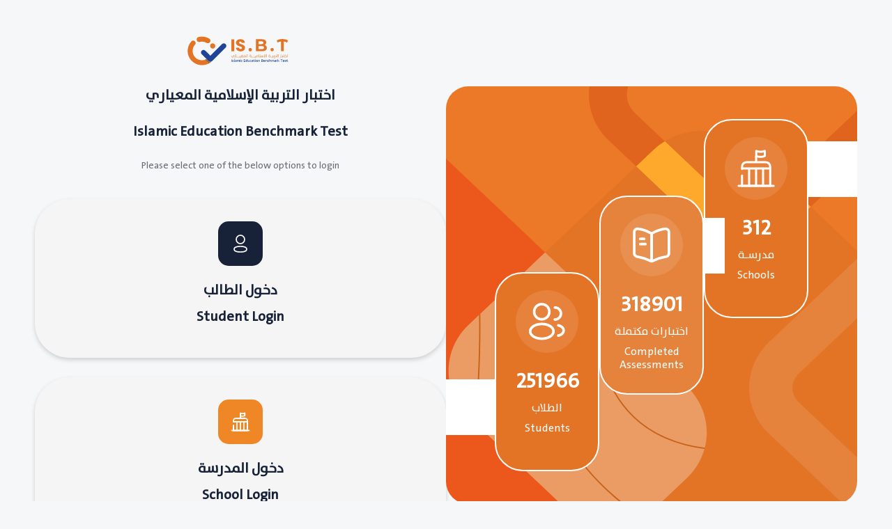

--- FILE ---
content_type: text/html; charset=UTF-8
request_url: https://islamic-uae.com/
body_size: 12221
content:
<!DOCTYPE html>
<html lang="ar" dir="rtl" translate="no">
<head>
    <meta name="google" content="notranslate">
    <meta charset="utf-8">
    <meta name="viewport" content="width=device-width, initial-scale=1, shrink-to-fit=no"/>
    <meta content='ABT' name='keywords'>
    <meta charset="utf-8">
    <meta http-equiv="X-UA-Compatible" content="IE=edge">

    <!-- Mobile Specific Metas -->
    <meta name="viewport" content="width=device-width, initial-scale=1, maximum-scale=1">
    <meta name="description"
          content="بيانات , نتائج , تقويم , تقييم تراكمي , تقييم بنائي , تقييم ختامي , نتائج , تحليل نتائج اللغة العربية , تحليل نتائج التربية الإسلامية , تحليل نتائج التربية الإسلامية Data , Arabic Data , Formative , Summative , Data analysis , Monitor Arabic data">
    <meta name="keywords"
          content="بيانات , نتائج , تقويم , تقييم تراكمي , تقييم بنائي , تقييم ختامي , نتائج , تحليل نتائج اللغة العربية , تحليل نتائج التربية الإسلامية , تحليل نتائج التربية الإسلامية Data , Arabic Data , Formative , Summative , Data analysis , Monitor Arabic data">

    <meta name="author" content="محمد جمال">
    <link rel="stylesheet" href="https://islamic-uae.com/assets_panel/css/bootstrap.min.css">
    <link rel="stylesheet" href="https://islamic-uae.com/new_assets/css/custom.css?v=1768922336">
    <link rel="stylesheet" href="https://islamic-uae.com/new_assets/css/resposive.css">
    <link rel="shortcut icon"
          href="https://islamic-uae.com/logo_min.svg"/>
    <title>Islamic Education Benchmark Test</title>
</head>
<body>
<!--Start Header--->
<main class="login-page">
    <div class="login-head">
        <div class="login-box-counter">
            <div class="icon">
                <svg xmlns="http://www.w3.org/2000/svg" width="60" height="60" viewBox="0 0 60 60">
                    <g>
                        <path d="M0,0H50.228" transform="translate(4.886 55.114)" fill="none" stroke="#fff"
                              stroke-linecap="round" stroke-linejoin="round" stroke-width="3"/>
                        <path data-name="Vector"
                              d="M0,0A16.491,16.491,0,0,0,12.214,0V7.329A16.491,16.491,0,0,1,0,7.329Z"
                              transform="translate(30.18 4.886)" fill="none" stroke="#fff" stroke-linecap="round"
                              stroke-linejoin="round" stroke-width="3"/>
                        <path data-name="Vector" d="M0,0V7.329" transform="translate(30 12.541)" fill="none"
                              stroke="#fff" stroke-linecap="round" stroke-linejoin="round" stroke-width="3"/>
                        <path data-name="Vector"
                              d="M0,19.323V34.2H40.457V7.329Q40.457,0,32.871,0H7.586Q0,0,0,7.329V9.772"
                              transform="translate(9.772 20.914)" fill="none" stroke="#fff" stroke-linecap="round"
                              stroke-linejoin="round" stroke-width="3"/>
                        <path data-name="Vector" d="M0,0H37.669" transform="translate(10.411 30)" fill="none"
                              stroke="#fff" stroke-linecap="round" stroke-linejoin="round" stroke-width="3"/>
                        <path data-name="Vector" d="M0,0V24.429" transform="translate(19.975 30.685)" fill="none"
                              stroke="#fff" stroke-linejoin="round" stroke-width="3"/>
                        <path data-name="Vector" d="M0,0V24.429" transform="translate(29.975 30.685)" fill="none"
                              stroke="#fff" stroke-linejoin="round" stroke-width="3"/>
                        <path data-name="Vector" d="M0,0V24.429" transform="translate(39.975 30.685)" fill="none"
                              stroke="#fff" stroke-linejoin="round" stroke-width="3"/>
                        <path data-name="Vector" d="M0,0H60V60H0Z" fill="none" opacity="0"/>
                    </g>
                </svg>
            </div>
            <div class="content">
                <h2 class="counter">
                    <span class="count"> 312 </span>
                </h2>
                <h3 class="title">مدرسـة</h3>
                <h3 class="title">Schools</h3>
            </div>
        </div>
        <div class="login-box-counter">
            <div class="icon">
                <svg xmlns="http://www.w3.org/2000/svg" width="60" height="60" viewBox="0 0 60 60">
                    <g id="book">
                        <path
                            d="M26.862,50.364a4.387,4.387,0,0,1-2.124-.525A62.689,62.689,0,0,0,6.7,43.919l-.725-.1A7.039,7.039,0,0,1,0,37.025V6.848A6.776,6.776,0,0,1,7.421.029a48.28,48.28,0,0,1,18.491,6.12l.6.35a.971.971,0,0,0,.7.025l.4-.25A49.274,49.274,0,0,1,46.128.054h.3a6.626,6.626,0,0,1,5.1,1.774,6.76,6.76,0,0,1,2.2,5.071V37.05a7.018,7.018,0,0,1-6,6.795l-.825.1a61.989,61.989,0,0,0-17.966,5.92A4.113,4.113,0,0,1,26.862,50.364ZM6.822,3.751a3.055,3.055,0,0,0-2.1.8,3.09,3.09,0,0,0-.975,2.3V37.025a3.3,3.3,0,0,0,2.7,3.1l.75.1a66.388,66.388,0,0,1,19.241,6.3,1.122,1.122,0,0,0,.675.075,65.286,65.286,0,0,1,19.316-6.37l.85-.1a3.28,3.28,0,0,0,2.7-3.1V6.873A3.146,3.146,0,0,0,49,4.55a3.263,3.263,0,0,0-2.4-.8h-.3A45.92,45.92,0,0,0,29.636,9.372l-.4.275a4.617,4.617,0,0,1-4.648.025l-.6-.35A46.021,46.021,0,0,0,7.122,3.751Z"
                            transform="translate(3.138 4.816)" fill="#fff"/>
                        <path data-name="Vector"
                              d="M1.883,41.42A1.9,1.9,0,0,1,0,39.538V1.883A1.9,1.9,0,0,1,1.883,0,1.9,1.9,0,0,1,3.765,1.883V39.538A1.88,1.88,0,0,1,1.883,41.42Z"
                              transform="translate(28.117 11.651)" fill="#fff"/>
                        <path data-name="Vector"
                              d="M7.531,3.765H1.883A1.9,1.9,0,0,1,0,1.883,1.9,1.9,0,0,1,1.883,0H7.531A1.9,1.9,0,0,1,9.414,1.883,1.9,1.9,0,0,1,7.531,3.765Z"
                              transform="translate(11.866 19.345)" fill="#fff"/>
                        <path data-name="Vector"
                              d="M9.414,3.765H1.883A1.9,1.9,0,0,1,0,1.883,1.9,1.9,0,0,1,1.883,0H9.414A1.9,1.9,0,0,1,11.3,1.883,1.9,1.9,0,0,1,9.414,3.765Z"
                              transform="translate(11.864 26.843)" fill="#fff"/>
                        <path data-name="Vector" d="M0,0H60V60H0Z" fill="none" opacity="0"/>
                    </g>
                </svg>
            </div>
            <div class="content">
                <h2 class="counter">
                    <span class="count"> 318901 </span>
                </h2>
                <h3 class="title">اختبارات مكتملة</h3>
                <h3 class="title">Completed Assessments</h3>
            </div>
        </div>
        <div class="login-box-counter">
            <div class="icon">
                <svg xmlns="http://www.w3.org/2000/svg" width="60" height="60" viewBox="0 0 60 60">
                    <g id="profile-2user">
                        <g transform="translate(9.646 3.073)" fill="#fff">
                            <path
                                d="M 13.21633911132812 24.99033546447754 L 13.1507453918457 24.99033546447754 L 12.99736499786377 24.99033546447754 C 12.91855239868164 24.97808647155762 12.83295059204102 24.97189521789551 12.74209594726562 24.97189521789551 C 12.65526008605957 24.97189521789551 12.56662750244141 24.97781372070312 12.4827299118042 24.98912239074707 C 9.196331977844238 24.87628936767578 6.164352893829346 23.56076622009277 3.940495729446411 21.28193664550781 C 1.721855878829956 19.00843620300293 0.4999958276748657 15.98104572296143 0.4999958276748657 12.75745582580566 C 0.4999958276748657 5.998665809631348 5.998665809631348 0.4999958276748657 12.75745582580566 0.4999958276748657 C 19.51624488830566 0.4999958276748657 25.01491546630859 5.998665809631348 25.01491546630859 12.75745582580566 C 24.99126625061035 19.40073585510254 19.80913543701172 24.77321815490723 13.21633911132812 24.99033546447754 Z M 12.75745582580566 3.18712592124939 C 7.480355739593506 3.18712592124939 3.18712592124939 7.480355739593506 3.18712592124939 12.75745582580566 C 3.18712592124939 17.92839622497559 7.232035636901855 22.12125587463379 12.3957462310791 22.30289649963379 L 12.44596576690674 22.30466651916504 L 12.49552536010742 22.29640579223633 C 12.50266551971436 22.29521560668945 12.57027626037598 22.28477668762207 12.74209594726562 22.28477668762207 C 12.87039566040039 22.28477668762207 13.01936626434326 22.29079627990723 13.16156578063965 22.30173492431641 L 13.1921854019165 22.30408668518066 L 13.22285556793213 22.30267524719238 C 18.30257606506348 22.06942558288574 22.30193519592285 17.87777519226074 22.3277759552002 12.75998592376709 C 22.32778549194336 7.480355739593506 18.03455543518066 3.18712592124939 12.75745582580566 3.18712592124939 Z"
                                stroke="none"/>
                            <path
                                d="M 13.20803070068359 24.49033546447754 C 19.52676200866699 24.27797889709473 24.49223518371582 19.12583923339844 24.51491546630859 12.75745582580566 C 24.51491546630859 6.274365901947021 19.24054527282715 0.9999958276748657 12.75745582580566 0.9999958276748657 C 6.274365901947021 0.9999958276748657 0.9999958276748657 6.274365901947021 0.9999958276748657 12.75745582580566 C 0.9999958276748657 15.84979629516602 2.171375751495361 18.7531566619873 4.298346042633057 20.93272590637207 C 6.422772407531738 23.10967254638672 9.318655967712402 24.3703556060791 12.46032238006592 24.48799705505371 C 12.65072536468506 24.46591758728027 12.85391712188721 24.46656036376953 13.03288173675537 24.49033546447754 L 13.20803070068359 24.49033546447754 M 12.75745582580566 2.68712592124939 C 18.31025505065918 2.68712592124939 22.82778549194336 7.204655647277832 22.82778549194336 12.75745582580566 L 22.8277759552002 12.76250553131104 C 22.80058670043945 18.14673614501953 18.59167671203613 22.55667495727539 13.2457857131958 22.80215644836426 L 13.18444538116455 22.80496597290039 L 13.123215675354 22.80025672912598 C 12.99340629577637 22.79027557373047 12.85805606842041 22.78477668762207 12.74209594726562 22.78477668762207 C 12.63370990753174 22.78477668762207 12.58242988586426 22.78947257995605 12.57176303863525 22.79059028625488 L 12.47859573364258 22.80611610412598 L 12.37817573547363 22.80258560180664 C 6.943935871124268 22.61142539978027 2.68712592124939 18.1990852355957 2.68712592124939 12.75745582580566 C 2.68712592124939 7.204655647277832 7.204655647277832 2.68712592124939 12.75745582580566 2.68712592124939 M 13.22449588775635 25.49033546447754 C 13.19990539550781 25.49033546447754 13.17533588409424 25.49033546447754 13.1507453918457 25.49033546447754 C 13.07700538635254 25.49033546447754 13.02784538269043 25.49033546447754 12.95410537719727 25.49033546447754 C 12.83119678497314 25.46574592590332 12.65913677215576 25.46574592590332 12.51164627075195 25.49033546447754 C 5.383205890655518 25.26910591125488 -4.174194145889487e-06 19.66467666625977 -4.174194145889487e-06 12.75745582580566 C -4.174194145889487e-06 5.727335929870605 5.727335929870605 -4.175110007054172e-06 12.75745582580566 -4.175110007054172e-06 C 19.78757667541504 -4.175110007054172e-06 25.51491546630859 5.727335929870605 25.51491546630859 12.75745582580566 C 25.49032592773438 19.66467666625977 20.08254623413086 25.26910591125488 13.22449588775635 25.49033546447754 Z M 12.74209499359131 21.78477096557617 C 12.88036346435547 21.78477096557617 13.04014110565186 21.79091644287109 13.19991588592529 21.8032054901123 C 18.01775550842285 21.58197593688965 21.8032054901123 17.62446594238281 21.82778549194336 12.75745582580566 C 21.82778549194336 7.767545700073242 17.74736595153809 3.68712592124939 12.75745582580566 3.68712592124939 C 7.767545700073242 3.68712592124939 3.68712592124939 7.767545700073242 3.68712592124939 12.75745582580566 C 3.68712592124939 17.67362594604492 7.521735668182373 21.63113594055176 12.41332626342773 21.8032054901123 C 12.4870662689209 21.79091644287109 12.60382556915283 21.78477096557617 12.74209499359131 21.78477096557617 Z"
                                stroke="none" fill="#fff"/>
                        </g>
                        <g data-name="Vector" transform="translate(39.292 7.989)" fill="#fff">
                            <path
                                d="M 2.433929204940796 20.39371871948242 L 2.370039939880371 20.39371871948242 C 2.346019983291626 20.39371871948242 2.313888072967529 20.39371871948242 2.299391746520996 20.39227485656738 L 2.206089973449707 20.36116790771484 L 2.100260019302368 20.37148857116699 C 2.054769992828369 20.37592887878418 2.008179903030396 20.37817764282227 1.961779952049255 20.37818908691406 C 1.223599910736084 20.37824821472168 0.5713999271392822 19.84893798828125 0.5079199075698853 19.1982479095459 C 0.4321105480194092 18.42116546630859 0.8849945664405823 17.7943058013916 1.585859537124634 17.70403289794922 C 1.857430458068848 17.68200874328613 2.155686378479004 17.68200874328613 2.41919994354248 17.68200874328613 L 2.432889938354492 17.68200874328613 L 2.446559906005859 17.68125915527344 C 6.295340061187744 17.47036933898926 9.310219764709473 14.28183841705322 9.310219764709473 10.42227840423584 C 9.310219764709473 6.419248580932617 6.053519725799561 3.162548303604126 2.050489902496338 3.162548303604126 L 2.044389963150024 3.162548303604126 L 2.038300037384033 3.16269850730896 C 2.027899980545044 3.162948369979858 2.01747989654541 3.163078308105469 2.007139921188354 3.163078308105469 C 1.664509892463684 3.163088321685791 1.339579939842224 3.025108337402344 1.092209935188293 2.774558305740356 C 0.8437599539756775 2.522908449172974 0.7069299221038818 2.192268371582031 0.7069299221038818 1.843558430671692 C 0.7069299221038818 1.115278363227844 1.32220995426178 0.4999984204769135 2.050489902496338 0.4999984204769135 C 7.535210132598877 0.4999984204769135 11.99734973907471 4.962138175964355 11.99734973907471 10.44685840606689 C 11.99734973907471 15.81050300598145 7.797392845153809 20.17779541015625 2.433929204940796 20.39371871948242 Z"
                                stroke="none"/>
                            <path
                                d="M 2.423606872558594 19.89371871948242 C 7.513474941253662 19.68394660949707 11.49734973907471 15.53798580169678 11.49734973907471 10.44685840606689 C 11.49734973907471 5.237838268280029 7.259510040283203 0.9999983906745911 2.050489902496338 0.9999983906745911 C 1.59322988986969 0.9999983906745911 1.206929922103882 1.386298418045044 1.206929922103882 1.843558430671692 C 1.206929922103882 2.059918403625488 1.292549967765808 2.265798330307007 1.448019981384277 2.423278331756592 C 1.600699901580811 2.577918291091919 1.799259901046753 2.663088321685791 2.007159948348999 2.663078308105469 L 2.050489902496338 2.662548303604126 C 6.329219818115234 2.662548303604126 9.810219764709473 6.143548488616943 9.810219764709473 10.42227840423584 C 9.810219764709473 14.54726886749268 6.587729930877686 17.95508766174316 2.473909854888916 18.18050765991211 L 2.41919994354248 18.18200874328613 C 2.169464826583862 18.18200874328613 1.887375950813293 18.1820068359375 1.639022946357727 18.20138931274414 C 1.147165894508362 18.27101898193359 0.9655393958091736 18.73953437805176 1.005549907684326 19.14969825744629 C 1.04341995716095 19.53780746459961 1.490239977836609 19.87822914123535 1.961669921875 19.87818908691406 C 1.99196994304657 19.87818908691406 2.022279977798462 19.87672805786133 2.051759958267212 19.87384796142578 L 2.263389825820923 19.85320854187012 L 2.384883880615234 19.89371871948242 L 2.423606872558594 19.89371871948242 M 2.443779945373535 20.89371871948242 C 2.345459938049316 20.89371871948242 2.247143268585205 20.90191459655762 2.148809909820557 20.8691291809082 C 1.141000628471375 20.96744346618652 0.108599916100502 20.25460815429688 0.01027992554008961 19.24679756164551 C -0.0880400761961937 18.23898887634277 0.5264798998832703 17.32948875427246 1.534289956092834 17.20658874511719 C 1.829259872436523 17.18200874328613 2.148809909820557 17.18200874328613 2.41919994354248 17.18200874328613 C 6.007999897003174 16.98535919189453 8.810219764709473 14.03565883636475 8.810219764709473 10.42227840423584 C 8.810219764709473 6.685988426208496 5.786779880523682 3.662548303604126 2.050489902496338 3.662548303604126 C 1.04267406463623 3.6871337890625 0.2069299221038818 2.851378202438354 0.2069299221038818 1.843558430671692 C 0.2069299221038818 0.8357484340667725 1.042669892311096 -1.591186560290225e-06 2.050489902496338 -1.591186560290225e-06 C 7.802410125732422 -1.591186560290225e-06 12.49734973907471 4.694938182830811 12.49734973907471 10.44685840606689 C 12.49734973907471 16.10044860839844 8.072790145874023 20.67248916625977 2.443779945373535 20.89371871948242 Z"
                                stroke="none" fill="#fff"/>
                        </g>
                        <g data-name="Vector" transform="translate(3.932 31.578)" fill="#fff">
                            <path
                                d="M 18.60769653320312 24.35737800598145 C 16.20418739318848 24.35737800598145 13.86114692687988 24.0530891418457 11.6436767578125 23.45295906066895 C 9.352726936340332 22.83293914794922 7.307066440582275 21.92524909973145 5.563516616821289 20.75507926940918 C 2.297306537628174 18.59325790405273 0.499996542930603 15.64230918884277 0.499996542930603 12.44404888153076 C 0.499996542930603 9.237568855285645 2.298046588897705 6.268668651580811 5.562926769256592 4.084249019622803 C 9.04677677154541 1.773308753967285 13.68663692474365 0.5000088214874268 18.62613677978516 0.5000088214874268 C 23.56509590148926 0.5000088214874268 28.19140625 1.772998809814453 31.65284729003906 4.084498882293701 C 34.91759490966797 6.261008739471436 36.71539688110352 9.212278366088867 36.71539688110352 12.39488887786865 C 36.71539688110352 15.60136890411377 34.9173469543457 18.57026863098145 31.6524772644043 20.75468826293945 C 28.16786575317383 23.07774925231934 23.53488731384277 24.35737800598145 18.60769653320312 24.35737800598145 Z M 18.60769653320312 3.205568790435791 C 14.19458675384521 3.205568790435791 10.08917617797852 4.322228908538818 7.047736644744873 6.349848747253418 C 4.558186531066895 8.009549140930176 3.187126636505127 10.18257904052734 3.187126636505127 12.46862888336182 C 3.187126636505127 14.73171901702881 4.558546543121338 16.88751792907715 7.048746585845947 18.53891944885254 C 10.08827686309814 20.57748794555664 14.19409656524658 21.70096969604492 18.60769653320312 21.70096969604492 C 23.02129745483398 21.70096969604492 27.12711715698242 20.57748794555664 30.1688060760498 18.53746795654297 C 32.65720748901367 16.87854957580566 34.02826690673828 14.70551872253418 34.02826690673828 12.41946887969971 C 34.02826690673828 10.15637874603271 32.65684509277344 8.000578880310059 30.16664695739746 6.349178791046143 C 27.12621688842773 4.322228908538818 23.02080726623535 3.205568790435791 18.60769653320312 3.205568790435791 Z"
                                stroke="none"/>
                            <path
                                d="M 18.60769653320312 23.85737800598145 C 23.4372673034668 23.85737800598145 27.97173690795898 22.60757827758789 31.37443733215332 20.33911895751953 C 34.49617767333984 18.25046920776367 36.21539688110352 15.42914867401123 36.21539688110352 12.39488887786865 C 36.21539688110352 9.384839057922363 34.49666595458984 6.581308841705322 31.37517738342285 4.500308990478516 C 27.99503707885742 2.243108749389648 23.46734619140625 1.000008821487427 18.62613677978516 1.000008821487427 C 13.78385639190674 1.000008821487427 9.242146492004395 2.243708848953247 5.840966701507568 4.499818801879883 C 2.719216585159302 6.5884690284729 0.999996542930603 9.409789085388184 0.999996542930603 12.44404888153076 C 0.999996542930603 15.46905899047852 2.717746496200562 18.27193832397461 5.836816310882568 20.33635902404785 L 5.842156410217285 20.33991813659668 C 7.540276527404785 21.47959899902344 9.536136627197266 22.36458969116211 11.77429676055908 22.9703197479248 C 13.94919681549072 23.55892944335938 16.24828720092773 23.85737800598145 18.60769653320312 23.85737800598145 M 6.769572257995605 18.95373153686523 C 4.136963844299316 17.20691299438477 2.687126636505127 14.90388679504395 2.687126636505127 12.46862888336182 C 2.687126636505127 10.01001834869385 4.137256622314453 7.689249038696289 6.770386695861816 5.933828830718994 C 9.893056869506836 3.852048873901367 14.09695625305176 2.705568790435791 18.60769653320312 2.705568790435791 C 23.11844635009766 2.705568790435791 27.32234573364258 3.852048873901367 30.4429759979248 5.932478904724121 C 33.07741546630859 7.679528713226318 34.52826690673828 9.983319282531738 34.52826690673828 12.41946887969971 C 34.52826690673828 14.87807846069336 33.0781364440918 17.19884872436523 30.44731712341309 18.95272827148438 C 27.32413673400879 21.04738807678223 23.11941719055176 22.20096969604492 18.60769653320312 22.20096969604492 C 14.09681224822998 22.20096969604492 9.892586708068848 21.04766273498535 6.769572257995605 18.95373153686523 M 18.60769653320312 24.85737800598145 C 13.78985691070557 24.85737800598145 8.947426795959473 23.62832832336426 5.284886360168457 21.17024803161621 C 1.868146538734436 18.90880966186523 -3.466796897555469e-06 15.8116283416748 -3.466796897555469e-06 12.44404888153076 C -3.466796897555469e-06 9.076478958129883 1.868146538734436 5.954708576202393 5.284886360168457 3.668688774108887 C 12.65913677215576 -1.222891092300415 24.60542488098145 -1.222891092300415 31.93051719665527 3.668688774108887 C 35.32266616821289 5.930128574371338 37.21539688110352 9.027308464050293 37.21539688110352 12.39488887786865 C 37.21539688110352 15.76245880126953 35.34724807739258 18.88422966003418 31.93051719665527 21.17024803161621 C 28.24338722229004 23.62832832336426 23.42554664611816 24.85737800598145 18.60769653320312 24.85737800598145 Z M 18.60769653320312 3.70556378364563 C 14.49654865264893 3.70556378364563 10.38540172576904 4.725668907165527 7.32508659362793 6.765878677368164 C 4.965326309204102 8.339048385620117 3.687126636505127 10.35467910766602 3.687126636505127 12.46862888336182 C 3.687126636505127 14.55799865722656 4.989906311035156 16.57362937927246 7.32508659362793 18.12221908569336 C 13.44571590423584 22.22721862792969 23.76967620849609 22.22721862792969 29.89030647277832 18.12221908569336 C 32.25006484985352 16.54904937744141 33.52826690673828 14.53341865539551 33.52826690673828 12.41946887969971 C 33.52826690673828 10.33009910583496 32.22548675537109 8.314468383789062 29.89030647277832 6.765878677368164 C 26.82999229431152 4.725668907165527 22.71884346008301 3.70556378364563 18.60769653320312 3.70556378364563 Z"
                                stroke="none" fill="#fff"/>
                        </g>
                        <g data-name="Vector" fill="none" opacity="0">
                            <path d="M0,0H60V60H0Z" stroke="none"/>
                            <path d="M 1 1 L 1 59 L 59 59 L 59 1 L 1 1 M 0 0 L 60 0 L 60 60 L 0 60 L 0 0 Z"
                                  stroke="none" fill="#fff"/>
                        </g>
                        <g data-name="Vector" transform="translate(44.256 33.556)" fill="#fff">
                            <path
                                d="M 1.829946994781494 17.95488166809082 C 1.18494701385498 17.95488166809082 0.6488869786262512 17.51476097106934 0.5263569951057434 16.88459205627441 C 0.3830598294734955 16.15019798278809 0.8400154113769531 15.44681072235107 1.567000389099121 15.28103733062744 C 3.217288017272949 14.93982315063477 4.696775436401367 14.28763771057129 5.845734596252441 13.39485836029053 C 7.366943836212158 12.24613761901855 8.204767227172852 10.76089096069336 8.204767227172852 9.212481498718262 C 8.204767227172852 7.661174297332764 7.375276565551758 6.184336185455322 5.868828773498535 5.0535569190979 C 4.753810882568359 4.192802429199219 3.333581924438477 3.559134960174561 1.647406935691833 3.170011520385742 C 0.9209269881248474 3.006551504135132 0.4622369706630707 2.281051397323608 0.622236967086792 1.552151441574097 C 0.7591769695281982 0.9435614943504333 1.315397024154663 0.5000014901161194 1.944236993789673 0.5000014901161194 C 2.042437076568604 0.5000014901161194 2.141597032546997 0.5108314752578735 2.238946914672852 0.5322014689445496 C 4.274696826934814 0.9819715023040771 6.044296741485596 1.777981519699097 7.497927188873291 2.897981405258179 L 7.500156879425049 2.899701595306396 L 7.502407073974609 2.901391506195068 C 9.656476974487305 4.522741317749023 10.89189720153809 6.823041439056396 10.89189720153809 9.212481498718262 C 10.89189720153809 11.58244132995605 9.646527290344238 13.8924617767334 7.475097179412842 15.55021190643311 C 5.99027681350708 16.69973182678223 4.14160680770874 17.51683235168457 2.126276969909668 17.91521072387695 L 2.095186948776245 17.92136192321777 L 2.065126895904541 17.93138122558594 C 1.99761700630188 17.95388221740723 1.941156983375549 17.95488166809082 1.829946994781494 17.95488166809082 Z"
                                stroke="none"/>
                            <path
                                d="M 1.829946994781494 17.45488166809082 C 1.859350442886353 17.45488166809082 1.89829695224762 17.45488166809082 1.91702938079834 17.45369911193848 L 1.967136979103088 17.43699073791504 L 2.029316902160645 17.42470169067383 C 3.968896865844727 17.04129219055176 5.745246887207031 16.25710105895996 7.166337013244629 15.15691184997559 L 7.171687126159668 15.15279102325439 C 9.21817684173584 13.59042167663574 10.39189720153809 11.42526149749756 10.39189720153809 9.212481498718262 C 10.39189720153809 6.981581687927246 9.229126930236816 4.826881408691406 7.201716899871826 3.300881385803223 L 7.192757129669189 3.2940514087677 C 5.79777717590332 2.219231605529785 4.09455680847168 1.454221487045288 2.131726980209351 1.02057147026062 C 2.069546937942505 1.006921529769897 2.006466865539551 1.000001549720764 1.944236993789673 1.000001549720764 C 1.547942519187927 1.000001549720764 1.197478294372559 1.27835214138031 1.109987378120422 1.662197947502136 C 1.010611891746521 2.122249603271484 1.299203753471375 2.579164505004883 1.754496932029724 2.681601524353027 L 1.759837031364441 2.68282151222229 C 3.515439033508301 3.087962627410889 4.999879837036133 3.751808404922485 6.171937942504883 4.655891418457031 C 7.805335521697998 5.883125782012939 8.704767227172852 7.5010986328125 8.704767227172852 9.212481498718262 C 8.704767227172852 10.92070293426514 7.797356128692627 12.54683685302734 6.149399280548096 13.7920970916748 C 4.942119598388672 14.72932147979736 3.394951820373535 15.41290283203125 1.67383873462677 15.76952743530273 C 1.214376449584961 15.87671375274658 0.9261746406555176 16.32286643981934 1.017156958580017 16.78916168212891 C 1.093376994132996 17.18112182617188 1.42760694026947 17.45488166809082 1.829946994781494 17.45488166809082 M 1.829946994781494 18.45488166809082 C 0.9696169495582581 18.45488166809082 0.2076169699430466 17.86494064331055 0.03554697707295418 16.98003196716309 C -0.1611030250787735 15.97221183776855 0.4780069887638092 15.0135612487793 1.461236953735352 14.79233169555664 C 3.009826898574829 14.47278118133545 4.435516834259033 13.85826110839844 5.541656970977783 12.99793148040771 C 6.942767143249512 11.94096183776855 7.704766750335693 10.61359119415283 7.704766750335693 9.212481498718262 C 7.704766750335693 7.811371326446533 6.942767143249512 6.484011650085449 5.566236972808838 5.451611518859863 C 4.484676837921143 4.615871429443359 3.132726907730103 4.02592134475708 1.534976959228516 3.657211542129517 C 0.5517469644546509 3.435981512069702 -0.08736302703619003 2.452751398086548 0.1338669806718826 1.444941520690918 C 0.3550969958305359 0.4617015421390533 1.33832585811615 -0.1773985177278519 2.346147060394287 0.04383149370551109 C 4.460096836090088 0.5108714699745178 6.303657054901123 1.346611499786377 7.803096771240234 2.501911401748657 C 10.08910655975342 4.22257137298584 11.39189720153809 6.656081676483154 11.39189720153809 9.212481498718262 C 11.39189720153809 11.76889133453369 10.06452655792236 14.20239162445068 7.778506755828857 15.9476318359375 C 6.254497051239014 17.12751197814941 4.337196826934814 17.98784065246582 2.223237037658691 18.40572166442871 C 2.075757026672363 18.45488166809082 1.95285701751709 18.45488166809082 1.829946994781494 18.45488166809082 Z"
                                stroke="none" fill="#fff"/>
                        </g>
                    </g>
                </svg>
            </div>
            <div class="content">
                <h2 class="counter">
                    <span class="count"> 251966 </span>
                </h2>
                <h3 class="title">الطلاب</h3>
                <h3 class="title">Students</h3>
            </div>
        </div>
    </div>
    <div class="login-form">
        <div class="logo">
            <img src="https://islamic-uae.com/settings/ildnv4S1IYQfePks5vaYWRojclM.svg" alt="" width="100%">
        </div>
        <div class="header">
            <h1 class="title">اختبار التربية الإسلامية المعياري </h1>
            <h1 class="title">Islamic Education Benchmark Test </h1>
            <h2 class="info">Please select one of the below options to login</h2>
        </div>
        <a href="/student/login" class="login-way">
            <div class="icon">
                <svg xmlns="http://www.w3.org/2000/svg" width="32" height="32" viewBox="0 0 32 32">
                    <g id="Group_58262" data-name="Group 58262" transform="translate(-296 -48)">
                        <g id="Group_58261" data-name="Group 58261">
                            <g transform="translate(296 48)">
                                <rect id="Bounding_Box" data-name="Bounding Box" width="32" height="32" fill="none"/>
                                <g id="Icon-2" data-name="Icon" transform="translate(7 4)">
                                    <circle id="Elipse" cx="6" cy="6" r="6" transform="translate(3)" fill="none"
                                            stroke="#fff" stroke-linecap="round" stroke-linejoin="round"
                                            stroke-miterlimit="10" stroke-width="1.714"/>
                                    <path id="Path"
                                          d="M0,4A3.219,3.219,0,0,1,.261,2.711C.8,1.5,2.338.855,3.611.564A18.018,18.018,0,0,1,6.4.127a26.7,26.7,0,0,1,5.21,0,18.224,18.224,0,0,1,2.784.437c1.272.291,2.806.873,3.35,2.147a3.323,3.323,0,0,1,0,2.583c-.544,1.274-2.077,1.856-3.35,2.135a16.876,16.876,0,0,1-2.784.449,27.522,27.522,0,0,1-4.242.073A4.342,4.342,0,0,1,6.4,7.878a16.562,16.562,0,0,1-2.773-.449C2.338,7.15.816,6.568.261,5.294A3.313,3.313,0,0,1,0,4Z"
                                          transform="translate(0 16)" fill="none" stroke="#fff" stroke-linecap="round"
                                          stroke-linejoin="round" stroke-miterlimit="10" stroke-width="1.714"/>
                                </g>
                            </g>
                        </g>
                    </g>
                </svg>
            </div>
            <div class="content">
                <h3 class="title">دخول الطالب</h3>
                <h3 class="title">Student Login</h3>
                
            </div>
        </a>
        <a href="/school/login" class="login-way">
            <div class="icon bg-theme">
                <svg id="vuesax_broken_courthouse" data-name="vuesax/broken/courthouse"
                     xmlns="http://www.w3.org/2000/svg" width="30.348" height="30.348" viewBox="0 0 30.348 30.348">
                    <g>
                        <path d="M0,0H25.29" transform="translate(2.529 27.819)" fill="none" stroke="#fff"
                              stroke-linecap="round" stroke-linejoin="round" stroke-width="1.8"/>
                        <path data-name="Vector" d="M0,0A8.536,8.536,0,0,0,6.323,0V3.794A8.536,8.536,0,0,1,0,3.794Z"
                              transform="translate(15.174 2.529)" fill="none" stroke="#fff" stroke-linecap="round"
                              stroke-linejoin="round" stroke-width="1.8"/>
                        <path data-name="Vector" d="M0,0V3.794" transform="translate(15.174 6.323)" fill="none"
                              stroke="#fff" stroke-linecap="round" stroke-linejoin="round" stroke-width="1.8"/>
                        <path data-name="Vector" d="M0,10v7.7H20.232V3.794Q20.232,0,16.439,0H3.794Q0,0,0,3.794V5.058"
                              transform="translate(5.058 10.116)" fill="none" stroke="#fff" stroke-linecap="round"
                              stroke-linejoin="round" stroke-width="1.8"/>
                        <path data-name="Vector" d="M0,0H19.5" transform="translate(5.058 15.174)" fill="none"
                              stroke="#fff" stroke-linecap="round" stroke-linejoin="round" stroke-width="1.8"/>
                        <path data-name="Vector" d="M0,0V12.645" transform="translate(10.103 15.174)" fill="none"
                              stroke="#fff" stroke-linejoin="round" stroke-width="1.8"/>
                        <path data-name="Vector" d="M0,0V12.645" transform="translate(15.161 15.174)" fill="none"
                              stroke="#fff" stroke-linejoin="round" stroke-width="1.8"/>
                        <path data-name="Vector" d="M0,0V12.645" transform="translate(20.22 15.174)" fill="none"
                              stroke="#fff" stroke-linejoin="round" stroke-width="1.8"/>
                        <path data-name="Vector" d="M0,0H30.348V30.348H0Z" fill="none" opacity="0"/>
                    </g>
                </svg>
            </div>
            <div class="content">
                <h3 class="title">دخول المدرسة</h3>
                <h3 class="title">School Login</h3>
                
            </div>
        </a>
    </div>
</main>
<!-- Bootstrap JavaScript Libraries -->
<script src="https://islamic-uae.com/assets_panel/js/cdnjs.cloudflare.com_ajax_libs_jquery_3.2.1_jquery.min.js"></script>

<script src="https://islamic-uae.com/new_assets/js/jquery.countup.min.js"></script>
<script src="https://islamic-uae.com/new_assets/js/jquery.waypoints.min.js"></script>

<script>
    $(document).ready(function () {
        'use strict';
        // تعطيل الزر الأيمن
        document.addEventListener('contextmenu', function(e) {
            e.preventDefault();
        });
        document.addEventListener('keydown', function (e) {
            // تعطيل مفتاح F12
            if (e.key === 'F12' || (e.ctrlKey && e.shiftKey && e.key === 'I')) {
                e.preventDefault();
            }
            // تعطيل النسخ باستخدام CTRL+C
            if (e.ctrlKey && e.key === 'c') {
                e.preventDefault();
            }
            // تعطيل CTRL+U
            if (e.ctrlKey && e.key === 'u') {
                e.preventDefault();
            }
        });

        // تعطيل النسخ عن طريق التحديد
        document.addEventListener('copy', function (e) {
            e.preventDefault();
        });

        // تعطيل تحديد النص
        document.addEventListener('selectstart', function (e) {
            e.preventDefault();
        });

        $('.count').countUp({
            'time': 2000,
            'delay': 15
        });
    });
</script>

</body>
</html>


--- FILE ---
content_type: text/css
request_url: https://islamic-uae.com/new_assets/css/custom.css?v=1768922336
body_size: 6979
content:
/*@import url("https://cdn.jsdelivr.net/npm/@fancyapps/ui@4.0/dist/fancybox.css");*/
@import url("../css/fancybox.css");
/*@import url("https://cdn.jsdelivr.net/npm/toastify-js/src/toastify.min.css");*/
@import url("../css/toastify.min.css");
/*@import url("https://cdn.jsdelivr.net/npm/@fancyapps/ui@4.0/dist/fancybox.css");*/
@import url("../css/fancybox.css");
/*@import url("https://cdn.jsdelivr.net/npm/bootstrap-icons@1.8.2/font/bootstrap-icons.css");*/
@import url("https://cdnjs.cloudflare.com/ajax/libs/bootstrap-icons/1.8.2/font/bootstrap-icons.min.css");
/*@import url("https://cdn.jsdelivr.net/npm/flatpickr/dist/flatpickr.min.css");*/
@import url("../css/flatpickr.min.css");
    @import url("../fontawesome-free-6.1.1-web/css/all.css");
    @import url("../dataTables/css/dataTables.bootstrap5.min.css");
    @import url("../css/owl.carousel.min.css");

    :root{
        --theme:  #EF8726;
        --theme-rgb: 239, 135, 38;
        --red: #F46E4C;
        --green: #20B2AA;
        --blue: #3598DC;
        --yellow: #EFC311;
        --black:#172239;
    }

	@font-face {
		font-family: "Bahij_TheSansArabic";
		src:url("../fonts/Bahij_TheSansArabic-Plain.ttf") format("truetype");
	}
	h1, h2 ,h3 ,h4 ,h5, h6{
		font-family: "Bahij_TheSansArabic", Arial, sans-serif;
	}
	html, body {
		font-family: "Bahij_TheSansArabic", Arial, sans-serif;
		font-size: 14px;
		line-height: 1.5;
        background-color: #F5F7F9;
	}
    a{
        text-decoration: none;
    }
    form.disabled{
        pointer-events: none;
        opacity: .75;
    }
    .text-danger{
        color: var(--red) !important;
    }
    .text-warning{
        color: var(--yellow) !important;
    }
    .text-success{
        color: var(--theme) !important;
    }
    .text-info{
        color: var(--blue) !important;
    }
    .btn {
        position: relative;
        display: inline-block;
        box-sizing: border-box;
        border: none;
        border-radius: 5px;
        padding: 0 16px;
        min-width: 64px;
        height: 46px;
        line-height: 46px;
        vertical-align: middle;
        text-align: center;
        text-overflow: ellipsis;
        font-size: 16px;
        font-weight: 800;
        overflow: hidden;
        outline: none;
        cursor: pointer;
        transition: box-shadow 0.2s;
    }
    .btn::-moz-focus-inner {
        border: none;
    }
    /* Overlay */
    .btn::before {
        content: "";
        position: absolute;
        top: 0;
        bottom: 0;
        left: 0;
        right: 0;
        background-color: rgb( 255, 255, 255);
        opacity: 0;
        transition: opacity 0.2s;
    }
    /* Ripple */
    .btn::after {
        content: "";
        position: absolute;
        left: 50%;
        top: 50%;
        border-radius: 50%;
        padding: 50%;
        width: 32px; /* Safari */
        height: 32px; /* Safari */
        background-color: rgb( 255, 255, 255);
        opacity: 0;
        transform: translate(-50%, -50%) scale(1);
        transition: opacity 1s, transform 0.5s;
    }
    /* Hover, Focus */
    .btn:hover,
    .btn:focus {
        /*
        box-shadow: 0 2px 4px -1px rgba(0, 0, 0, 0.2), 0 4px 5px 0 rgba(0, 0, 0, 0.14), 0 1px 10px 0 rgba(0, 0, 0, 0.12);
        */
        box-shadow: 0 3px 6px rgb(0, 0, 0, .16);
    }
    .btn:hover::before {
        opacity: 0.08;
    }
    .btn:focus::before {
        opacity: 0.24;
    }
    .btn:hover:focus::before {
        opacity: 0.3;
    }
    /* Active */
    .btn:active {
        box-shadow: 0 5px 5px -3px rgba(0, 0, 0, 0.2), 0 8px 10px 1px rgba(0, 0, 0, 0.14), 0 3px 14px 2px rgba(0, 0, 0, 0.12);
    }
    .btn:active::after {
        opacity: 0.32;
        transform: translate(-50%, -50%) scale(0);
        transition: transform 0s;
    }
    /* Disabled */
    .btn:disabled {
        color: rgba(var(--pure-material-onsurface-rgb, 0, 0, 0), 0.38);
        background-color: rgba(var(--pure-material-onsurface-rgb, 0, 0, 0), 0.12);
        box-shadow: none;
        cursor: initial;
    }
    .btn:disabled::before {
        opacity: 0;
    }
    .btn:disabled::after {
        opacity: 0;
    }

    .btn-theme{
        border-radius: 6px;
        border-color: var(--theme);
        background-color: var(--theme);
        color: #fff;
        padding: 0 2rem;
    }
    .btn-theme:hover,
    .btn-theme:focus{
        background-color: rgb(var(--theme-rgb) , .9);
        color: #fff;
    }

    .btn-danger-soft {
        color: #d6293e;
        background-color: rgba(214, 41, 62, 0.1);
    }
    .btn-danger-soft:hover {
        color: #fff;
        background-color: #d6293e;
    }
    .btn-info-soft {
        color: #17a2b8;
        background-color: rgb(23, 162, 184, .1);
    }
    .btn-info-soft:hover {
        color: #fff;
        background-color: #17a2b8;
    }
    .btn-warning-soft {
        color: #f7c32e;
        background-color: rgba(247, 195, 46, 0.1);
    }
    .btn-warning-soft:hover {
        color: #000;
        background-color: #f7c32e;
    }
    .btn-success-soft {
        color: #0cbc87;
        background-color: rgba(12, 188, 135, 0.1);
    }
    .btn-success-soft:hover {
        color: #fff;
        background-color: rgba(12, 188, 135,1);
    }


    /*===================================================
        Dashboard Page
    ===================================================*/

    .dashboard-page{
        display: flex;
         background-color: #F5F7F9;
    }

    /*===================================================
        Aside
    ===================================================*/

    .aside{
        position: fixed;
        width: 300px;
        height: 100vh;
        left: 0;
        border-inline-end: 1px solid #EAEAEA;
        transition: all .3s ease;
        overflow: hidden;
        background-color: #fff;
        z-index: 1;
    }
    .aside.active{
        left: -300px;
    }
    [dir="rtl"] .aside.active{
        left: auto;
        right: -300px;
    }
    .aside .head{
        display: flex;
        align-items: center;
        justify-content: center;
        width: 100%;
        height: 90px;
        border-bottom: 1px solid #EAEAEA;
    }
    .aside .head .logo{
        display: block;
    }
    .aside .head .logo img{
        height: 50px;
    }
    .aside .body {
        padding: 20px 1rem;
        height: 100vh;
        overflow-y: scroll;
        scrollbar-color:  #e9ecef transparent;
        scrollbar-width: thin;
    }
    .aside .body::-webkit-scrollbar {
        width: 5px;
    }
    .aside .body::-webkit-scrollbar-track {
        background: transparent;
    }
    .aside .body::-webkit-scrollbar-thumb {
        background: #e9ecef;
    }
    .aside .body .nav .nav-link{
        display: flex;
        align-items: center;
        padding: 0 1rem;
        height: 65px;
        border-radius: 5px;
        font-size: 14px;
        color: var(--black);
        text-transform: capitalize;
    }
    .aside .body .nav .nav-link .text{
        margin-inline-start: .5rem;
    }
    .aside .body .nav .nav-link:active,
    .aside .body .nav .nav-link:focus,
    .aside .body .nav .nav-link:hover,
    .aside .body .nav .nav-link.active{
        color: var(--theme);
        background-color: rgb(var(--theme-rgb), .2);
    }

    .aside .body .nav .nav-link:active .icon svg [fill],
    .aside .body .nav .nav-link:focus .icon svg [fill],
    .aside .body .nav .nav-link:hover .icon svg [fill],
    .aside .body .nav .nav-link.active .icon svg [fill]{
        stroke: var(--theme);
    }
    @media (max-width: 1199px){
        .aside{
            left: -300px;
        }
        .aside + .main{
            padding-inline-start: 0;
        }
        [dir="rtl"] .aside{
            left: auto;
            right: -300px;
        }
        .aside.active{
            left: 0;
        }
        [dir="rtl"] .aside.active{
            left: auto;
            right:0;
        }
        .aside.active::after{
            position: fixed;
            content: "";
            width: 100%;
            height: 100%;
            top: 0;
            left: 0;
            background-color: rgb(var(--theme-rgb), .7);
            z-index: 1;
        }
        .aside .head,
        .aside .body{
            position: relative;
            z-index: 99999;
            background-color: #fff;
        }
    }
    /*===================================================
        Main
    ===================================================*/

    .main{
        width: 100%;
        padding-inline-start: 300px;
        transition: all .3s ease;
    }

    .aside.active + .main{
        padding-inline-start: 0;
    }

    /*===================================================
        Navbar Main
    ===================================================*/

    .navbar-main{
        display: flex;
        align-items: center;
        justify-content: space-between;
        width: 100%;
        height: 90px;
        border-bottom: 1px solid #EAEAEA;
        background-color: #fff;
    }
    .navbar-main .dropdown-toggle::after{
        display: none;
    }
    .navbar-main .btn-toggle{
        position: relative;
        cursor: pointer;
        min-width: 90px;
        width: 90px;
        height: 90px;
        line-height: 90px;
        text-align: center;
    }
    .navbar-main .btn-toggle:focus svg [fill]{
        fill: var(--theme);
    }
    .navbar-main .action{
        display: flex;
        align-items: center;
    }
    .navbar-main .btn-notifications{
        position: relative;
        display: block;
        min-width: 90px;
        height: 50px;
        line-height: 50px;
        padding: 0 40px;
        border-inline-start: 1px solid #EAEAEA;
    }
    .navbar-main .btn-notifications .dot{
        position: absolute;
        content: "";
        width: 14px;
        height: 14px;
        display: block;
        top: 10px;
        right: 40px;
        border: 2px solid #fff;
        border-radius: 50%;
        background-color: var(--theme);
    }

    [dir="rtl"] .navbar-main .btn-notifications .dot {
        right: auto;
        left: 40px;
    }

    .navbar-main .btn-user{
        position: relative;
        display: flex;
        align-items: center;
        min-width: 90px;
        height: 50px;
        padding: 0 40px;
        border-inline-start: 1px solid #EAEAEA;
    }
    .navbar-main .btn-user .pic{
        position: relative;
        min-height: 40px;
        width: 40px;
        height: 40px;
        line-height: 40px;
        border-radius: 50%;
        overflow: hidden;
        text-align: center;
        background-color: var(--theme);
        color: #fff;
        font-size: 14px;
        font-weight: 400;
    }
    .navbar-main .btn-user .pic img{
        width: 100%;
        height: 100%;
        object-fit: cover;
    }
    .navbar-main .btn-user .content{
        margin-inline-start: .75rem;
    }
    .navbar-main .btn-user .content .username{
        font-size: 14px;
        font-weight: 800;
        margin: 0;
        color: var(--black);
    }
    .navbar-main .btn-user .content .role{
        font-size: 13px;
        font-weight: 300;
        margin: 0;
        color: #6D6D78;
    }

    /*
        dropdown-notifications
    */

    .dropdown-notifications{
        min-width: 420px;
        border-color: transparent;
        border-radius: 5px;
        box-shadow: 0 30px 70px rgb(20, 20, 22, .1);
    }
    .dropdown-notifications .head{
        display: flex;
        align-items: center;
        justify-content: space-between;
        padding: 1rem;
        border-block-end: 1px solid #EAEAEA;
    }
    .dropdown-notifications .head .title{
        font-size: 14px;
        color: var(--black);
        font-weight: bold;
        text-transform: uppercase;
    }
    .dropdown-notifications .link{
        font-size: 12px;
        color: var(--black);
        font-weight: 300;
    }
    .dropdown-notifications .link:hover{
        color: var(--theme);
    }
    .dropdown-notifications .head .link:hover{
        color: var(--theme);
    }
    .dropdown-notifications .body{
        height: 500px;
        overflow-y: scroll;
        scrollbar-color:  #e9ecef transparent;
        scrollbar-width: thin;
    }
    .dropdown-notifications .body .notifications-box{
        display: flex;
        justify-content: space-between;
        color: var(--black);
        border-block-end: 1px solid #EAEAEA;
        padding: .5rem 0;
        transition: all .3s ease;
        padding: 1rem;
    }

    .dropdown-notifications .body::-webkit-scrollbar {
        width: 5px;
    }
    .dropdown-notifications .body::-webkit-scrollbar-track {
        background: transparent;
    }
    .dropdown-notifications .body::-webkit-scrollbar-thumb {
        background: #e9ecef;
    }
    .dropdown-notifications .body .notifications-box.new{
        background-color: rgb(32, 178, 170, .09);
    }
    .dropdown-notifications .body .notifications-box:hover{
        background-color: #f9f9f9;
    }
    .dropdown-notifications .body .notifications-box:last-child{
        border-block-end: none;
    }
    .dropdown-notifications .body .notifications-box .title{
        color: var(--black);
        font-size: 14px;
        line-height: 1.5;
        width: 100%;
    }
    .dropdown-notifications .body .notifications-box .date{
        color: #777;
        font-size: 12px;
        margin-inline-start: 1rem;
    }
    .dropdown-notifications .footer{
        padding-top: 1rem;
        padding-bottom: 1rem;
        border-block-start: 1px solid #EAEAEA;
        text-align: center;
        text-transform: uppercase;
        font-weight: bold;
    }
    .dropdown-notifications .footer .link{
        font-weight: bold;
    }

    .dropdown-user{
        min-width: 220px;
        border-color: transparent;
        border-radius: 5px;
        box-shadow: 0 30px 70px rgb(20, 20, 22, .1);
    }
    .dropdown-user .dropdown-header{
        color: var(--black);
        font-weight: bold;
    }
    .dropdown-user .dropdown-item{
        font-size: 14px;
        line-height: 2;
        color: var(--black);
        font-weight: bold;
        text-transform: uppercase;
        transition: all .3s ease;
        padding: 1rem;
        border-block-end: 1px solid #EAEAEA;
    }
    .dropdown-user .dropdown-item:last-child{
        border-block-end: 1px solid transparent;
    }
    .dropdown-user .dropdown-item:hover{
        background-color: #f9f9f9;
        color: var(--theme);
    }

    /* ============ desktop view ============ */
@media all and (min-width: 992px) {
	.dropdown-menu li{
        position: relative;
    }
	.dropdown-menu li .submenu{
		display: none;
		position: absolute;
        top:-7px;
		right:100%;
        left:auto;
	}
	[dir="rtl"] .dropdown-menu li .submenu{
        right: auto;
		left:100%;
	}
	.dropdown-menu > li:hover > .submenu{
        display: block;
    }
}
/* ============ desktop view .end// ============ */

/* ============ small devices ============ */
@media (max-width: 991px) {
    .dropdown-menu .dropdown-menu{
        margin-left:0.7rem;
        margin-right:0.7rem;
        margin-bottom: .5rem;
    }
}
/* ============ small devices .end// ============ */

    .main-section{
        padding: 30px;
        background-color: #F5F7F9;
    }

    .main-section .section-title{
        display: flex;
        gap: 1rem;
        align-items: center;
        justify-content: space-between;
        margin-bottom: 1rem;
    }
    .main-section .section-title .title{
        font-size: 20px;
        font-weight: bold;
        color: var(--black);
        text-transform: uppercase;
    }

    .table{
        background-color: #fff;
        border-color: #EAEAEA;
        color: var(--black);
    }
    .table tr th,
    .table tr td{
        vertical-align: middle;
        padding: 1rem 24px;
        white-space: nowrap;
    }
    .table>:not(:last-child)>:last-child>* {
        border-bottom-color: transparent;
    }
    .table thead tr th{
        background-color: #ECEEF3;
        font-size: 16px;
        line-height: 30px;
    }
    .table thead tr:first-child th:first-child{
        border-start-start-radius: 5px;
    }
    .table thead tr:first-child th:last-child{
        border-end-start-radius: 5px;
    }
    .table tr td .student-box{
        display: flex;
        align-items: center;
        gap: 10px;
    }
    .table tr td .student-box .pic{
        position: relative;
        min-height: 30px;
        width: 30px;
        height: 30px;
        line-height: 30px;
        border-radius: 50%;
        overflow: hidden;
        text-align: center;
        background-color: var(--theme);
        color: #fff;
        font-size: 16px;
        font-weight: 400;
    }
    .table tr td .student-box .pic img{
        width: 100%;
        height: 100%;
        object-fit: cover;
    }
    .table tr td .student-box .content .student-username{
        font-size: 12px;
        color: gray;
    }

    .pagination-box{
        border: 1px solid #EEEEEE;
        background-color: #fff;
        padding: 16px;
        border-radius: 6px;
    }
    .pagination{
        gap: 10px;
        margin-bottom: 0;
    }
    .pagination .page-item .page-link{
        padding: 0;
        min-width: 36px;
        height: 36px;
        line-height: 36px;
        border-radius: 6px;
        background-color: #fff;
        border-color: #F0F0F3;
        color: var(--black);
        text-align: center;
        transition: all.3s ease;
    }
    .pagination .page-item:first-child .page-link,
    .pagination .page-item:last-child .page-link{
        background-color: #F5F5FA;
        padding: 0 1rem;
    }

    .pagination .page-item.active .page-link,
    .pagination .page-item .page-link:hover{
        border-color: var(--theme);
        background-color: var(--theme);
        color: #fff;
        box-shadow: none !important;
    }

    /*
        counter box
    */

    .counter-box{
        background-color: #fff;
        border: 1px solid #ECEEF3;
        padding: 20px 40px;
        border-radius: 10px;
        min-height: 212px;
        margin-bottom: 24PX;
    }
    .counter-box .head,
    .counter-box .body .counter-info{
        display: flex;
        justify-content: space-between;
        gap: 1rem;
    }
    .counter-box .head .content{
        margin-bottom: 24px;
    }
    .counter-box .head .content .title{
        font-size: 16px;
        font-weight: bold;
        text-transform: uppercase;
        color: var(--black);
    }
    .counter-box .head .content .count{
        font-size: 30px;
        font-weight: bold;
        color: var(--black);
    }
    .counter-box .head .content .pic{
        min-width: 60px;
        width: 60px;
        height: 60px;
        border-radius: 6px;
        overflow: hidden;
    }
    .counter-box .head .content .pic img{
        width: 100%;
        height: 100%;
        object-fit: cover;
    }
    .counter-box .body .counter-info{
        margin-bottom: .5rem;
    }
    .counter-box .body .counter-info:last-child{
        margin-bottom: 0;
    }
    .counter-box .body .counter-info .title{
        font-size: 14px;
        text-transform: capitalize;
    }
    .counter-box .body .counter-info .count{
        font-size: 14px;
        font-weight: bold;
    }

    .form-check-input{
        cursor: pointer;
    }
    .form-check-input:checked {
        background-color: var(--theme);
        border-color: var(--theme);
    }

    .dataTables_length{
        height: 40px;
        line-height: 40px;
    }

    .fillter-box{
        padding: 2rem;
        border: 1px solid #ECEEF3;
        background-color: #fff;
        margin-bottom: 2rem;
        border-radius: 6px;
    }
    .form-group{
        margin-bottom: 1rem;
    }
    .form .form-label{
        font-weight: 800;
    }
    .form .form-control{
        height: 50px;
        border-color: #EAEAEA;
        border-radius: 6px;
    }
    .form .form-control:focus{
        border-color: #6D6D78;
        box-shadow: none;
    }
    .form-switch .form-check-input {
        width: 3rem;
        height: 1.5rem;
    }
    .table-attachments .btns{
        display: flex;
        gap: 10px;
        justify-content: flex-end;
        font-weight: 800px;
    }
    .table-attachments .btn{
        min-width: 40px;
        height: 40px;
        line-height: 44px;
        border-radius: 4px;
        transition: all .3s ease;
    }
    .table-attachments .btn i{
        font-size: 20px;
    }

    .attachment-files{
        padding: .75rem 1rem;
        border-radius: 6px;
        color: #3598DC;
        font-weight: 800;
        transition: all .3s ease;
    }
    .attachment-files:hover{
        background-color: rgb(53, 152, 220, .2);
    }

    .flatpickr-day.today,
    .flatpickr-day.today:hover,
    .flatpickr-day.today:focus,
    .flatpickr-day.selected, .flatpickr-day.startRange, .flatpickr-day.endRange, .flatpickr-day.selected.inRange, .flatpickr-day.startRange.inRange, .flatpickr-day.endRange.inRange, .flatpickr-day.selected:focus, .flatpickr-day.startRange:focus, .flatpickr-day.endRange:focus, .flatpickr-day.selected:hover, .flatpickr-day.startRange:hover, .flatpickr-day.endRange:hover, .flatpickr-day.selected.prevMonthDay, .flatpickr-day.startRange.prevMonthDay, .flatpickr-day.endRange.prevMonthDay, .flatpickr-day.selected.nextMonthDay, .flatpickr-day.startRange.nextMonthDay, .flatpickr-day.endRange.nextMonthDay {
        background: var(--theme);
        border-color: var(--theme);
        color: #fff;
    }


    .alert-modal{
        text-align: center;
        padding: 2rem;
    }
    .alert-modal .btn-close{
        position: absolute;
        top: 2rem;
        right: 2rem;
        box-shadow: none;
        cursor: pointer;
    }
    [dir="rtl"] .alert-modal .btn-close{
        right: auto;
        left: 2rem;
    }
    .alert-modal .title{
        font-size: 20px;
        font-weight: 800;
        color: var(--black);
        margin-bottom: 30px;
    }
    .alert-modal .pic{
        margin-bottom: 30px;
    }
    .alert-modal .info{
        font-size: 16px;
        font-weight: 800;
        color: var(--black);
        margin-bottom: 30px;
    }
    .alert-modal .action-btn{
        display: flex;
        justify-content: center;
        gap: 20px;
    }
    .alert-modal .action-btn .btn-submit{
        border-color: var(--theme);
        background: var(--theme);
        color: #fff;
    }

    .profile-form-box{
        background-color: #fff;
        padding: 40px;
        border: 1px solid #EEEEEE;
    }

    /* change_pic */

    .change_pic{
        position: relative;
        width: 180px;
        height: 180px;
        margin: auto;
        border: none;
        margin-bottom: 3rem;
    }
    .change_pic .profile-user-pic{
        display: block;
        width: 180px;
        height: 180px;
        border-radius: 5px;
        overflow: hidden;
        box-shadow: 0 0.5rem 1.5rem 0.5rem rgb(0 0 0 / 8%);
    }
    .change_pic img{
        width: 100%;
        height: 100%;
        object-fit: cover;
    }
    .change_pic .btn{
        position: absolute;
        top: -10px;
        right: -10px;
        padding: 0;
        min-width: 40px;
        width: 40px;
        height: 40px;
        line-height: 40px;
        font-size: 18px;
        padding: 0;
        border-radius: 50%;
        background: #fff;
        color: var(--black);
        box-shadow: 0px 9px 16px 0px rgb(24 28 50 / 25%)
    }
    [ dir="rtl"] .change_pic .btn{
        right: auto;
        left: -10px;
    }
    .change_pic #remove_pic{
        top: auto;
        bottom: -15px;
        color: #fff;
        background: var(--red) !important
    }

    .profile-pic{
        border-radius: 10px;
        overflow: hidden;
        max-width: 220px;
        width: 100%;
        height: 220px;
        line-height: 220px;
        margin: auto;
        margin-bottom: 2rem;
        background-color: var(--theme);
        color: #fff;
        font-weight: bold;
        font-size: 30px;
    }
    .profile-pic img{
        width: 100%;
        height: 100%;
        object-fit: cover;
    }
    .profile-box{
        margin-bottom: 2rem;
    }
    .profile-box .title{
        font-size: 14px;
        font-weight: 800;
        color: var(--theme);
    }

    [dir="ltr"] .profile-box .title{
        letter-spacing: 2px;
    }
    .profile-box .info{
        font-size: 16px;
        font-weight: bold;
        color: var(--black);
    }

    .card-box{
        border: 1px solid #EEEEEE;
        background-color: #fff;
        padding: 20px;
        border-radius: 6px;
        margin-bottom: 20px;
    }

    /*-------------------------------
        login-page
    -------------------------------*/

    .login-page{
        padding: 50px;
        gap: 50px;
        display: flex;
        justify-content: center;
        min-height: 100vh;
        align-items: center;
    }
    .login-page .login-head{
        position: relative;
        border-radius: 32px;
        overflow: hidden;
        max-width: 750px;
        width: 100%;
        min-height: calc(100vh - 120px);
        background-color: var(--theme);
        background-image: url(../img/login-head.svg);
        background-position: center;
        background-size: cover;
        background-repeat: no-repeat;
        display: flex;
        justify-content: center;
        align-items: center;
        gap: 50px;
    }
    .login-page .login-head .login-box-counter{
        position: relative;
        width: 176px;
        height: 286px;
        border-radius: 40px;
        background-color: #e37425;
        color: #fff;
        border: 2px solid #fff;
        text-align: center;
        z-index: 2;
    }

    .login-page .login-head .login-box-counter::before{
        position: absolute;
        content: "";
        top: 30px;
        right: -100%;
        width: 100%;
        height: 80px;
        background-color: #fff;
        z-index: -1;
    }
    .login-page .login-head .login-box-counter::after{
        position: absolute;
        content: "";
        bottom: 50px;
        left: -100%;
        width: 100%;
        height: 80px;
        background-color: #fff;
        z-index: -1;
    }
    .login-page .login-head .login-box-counter .icon{
        width: 110px;
        height: 110px;
        border-radius: 50%;
        overflow: hidden;
        display: flex;
        align-items: center;
        justify-content: center;
        background-color: rgb(255, 255, 255, .1);
        margin: 24px auto;
    }
    .login-page .login-head .login-box-counter .counter{
        font-size: 30px;
        font-weight: bold;
        margin-bottom: 10px;
    }
    .login-page .login-head .login-box-counter .title{
        font-size: 16px;
        margin-bottom: 10px;
    }
    .login-page .login-head .login-box-counter:nth-child(3){
        transform: translateY(110px);
    }
    .login-page .login-head .login-box-counter:nth-child(1){
        transform: translateY(-110px);
    }
    .login-page .login-head .login-box-counter:nth-child(2){
        background-color: #e5833c;
    }

    .login-page .login-head .login-box-counter:nth-child(1)::after,
    .login-page .login-head .login-box-counter:nth-child(3)::before{
        display: none;
    }

    .login-page .login-head .login-box-counter:nth-child(2)::after,
    .login-page .login-head .login-box-counter:nth-child(2)::before{
        width: 52px;
    }
    .login-page .login-head .login-box-counter:nth-child(2)::after{
        left: -52px;
    }
    .login-page .login-head .login-box-counter:nth-child(2)::before{
        right: -52px;
    }


    [dir="ltr"] .login-page .login-head .login-box-counter::before{
        right: auto;
        left: -100%;
    }
    [dir="ltr"] .login-page .login-head .login-box-counter::after{
        left: auto;
        right: -100%;
    }
    [dir="ltr"] .login-page .login-head .login-box-counter:nth-child(2)::after{
        left: auto;
        right: -52px;
    }
    [dir="ltr"] .login-page .login-head .login-box-counter:nth-child(2)::before{
        right: auto;
        left: -52px;
    }

    .login-form{
        max-width: 750px;
        width: 100%;
    }
    .login-form .logo{
        width: 100%;
        height: 150px;
        margin: auto;
        text-align: center;
    }
    .login-form .logo img{
        height: 120px;
        margin: auto;
    }
    .login-form .header{
        text-align: center;
        min-height: 66px;
        margin-bottom: 40px
    }
    .login-form .header .pic{
        width: 277px;
        margin: auto;
        margin-bottom: 50px;
    }
    .login-form .header .pic img{
        width: 100%;
    }
    .login-form .header .title{
        font-size: 30px;
        font-weight: bold;
        margin-bottom: 2rem;
        color: var(--black);
    }
    .login-form .header .info{
        font-size: 16px;
        color: #6D6D78;
    }
    .login-form .login-way{
        max-width: 624px;
        display: block;
        background-color: #F5F5F5;
        padding: 32px;
        margin: 0 auto 2rem;
        border-radius: 50px;
        transition: all .3s ease;
        text-align: center;
        box-shadow: 0 3px 6px rgb(0 0 0 / 16%);
    }
    .login-form .login-way:hover{
        box-shadow: none;
    }
    .login-form .login-way .icon{
        width: 64px;
        height: 64px;
        display: flex;
        align-items: center;
        justify-content: center;
        background-color: var(--black);
        border-radius: 15px;
        margin: 0 auto 24px;
    }
    .login-form .login-way .content{
        max-width: 336px;
        margin: auto;
    }
    .login-form .login-way .content .title{
        font-size: 20px;
        color: var(--black);
        font-weight: bold;
        margin-bottom: 1rem;
    }
    .login-form .login-way .content .info{
        font-size: 14px;
        color: #6D6D78;
        margin-bottom: 0;
    }
    .login-form .login-way  .icon.bg-theme{
        background-color: var(--theme);
    }
    .login-form .form{
        max-width: 620px;
        margin: auto;
    }
    .login-form .form .form-group{
        margin-bottom: 1.5rem;
    }
    .login-form .form .form-label{
        margin-bottom: 1rem;
        text-align: right !important;
    }
    [dir="ltr"] .login-form .form .form-label{
        text-align: left !important;
    }
    [dir="rtl"] .login-form .form [type="email"],
    [dir="rtl"] .login-form .form [type="url"],
    [dir="rtl"] .login-form .form [type="tel"]{
        padding-inline-end: 70px;
    }
    .login-form .form .form-icon{
        position: relative;
    }
    .login-form .form .form-icon .icon{
        position: absolute;
        top: 50%;
        transform: translateY(-50%);
        width: 50px;
        height: 50px;
        line-height: 50px;
        margin-inline-start: 1rem;
        text-align: center;
    }
    .login-form .form .form-control{
        text-align: center;
        height: 60px;
        border-radius: 20px;
        padding-inline-start: 70px;
    }
    .login-form .form .btn{
        height: 60px;
        line-height: 60px;
        padding: 0 2rem;
        border-radius: 20px;
    }
    .login-form .form .link{
        color: var(--black);
    }
    .login-form .form .link:hover{
        color: var(--theme);
    }

    .register-success-box{
        text-align: center;
    }

    @media (max-width: 420px) {
        .navbar-main {
            height: 60px;
        }
        .main-section {
            padding: 16px;
        }
        .navbar-main .btn-toggle {
            min-width: 60px;
            width: 60px;
            height: 60px;
            line-height: 60px;
        }
        .navbar-main .btn-notifications,
        .navbar-main .btn-user {
            min-width: 50px;
            height: 50px;
            padding: 0 1rem;
            text-align: center;
        }
        .navbar-main .btn-notifications .dot {
            right: 15px;
        }
        [dir="rtl"] .navbar-main .btn-notifications .dot {
            right: auto;
            left: 15px;
        }
        .navbar-main .btn-user .content{
            display: none;
        }
        .counter-box {
            padding: 20px;
        }
        .main-section .section-title .title {
            font-size: 16px;
        }
        .section-title .btn{
            padding: 0;
        }
        .section-title .btn{
            padding: 0 1rem;
            font-size: 12px;
        }
    }

    .fancybox__container {
        z-index: 99999;
    }
    .form-check{
        cursor: pointer;
        margin-bottom: 1rem;
    }
    .form-check-input{
        width: 1.5em;
        height: 1.5em;
        margin-top:0;
        vertical-align: middle;
        margin-inline-end: 1rem;
        box-shadow: none;
    }


--- FILE ---
content_type: text/css
request_url: https://islamic-uae.com/new_assets/css/resposive.css
body_size: 2280
content:
@media (max-width: 1440px) and (min-width: 1200px){
    .container{
        max-width: 1140px;
    }
}
@media (max-width: 1440px){
    .navbar {
        padding: 12px 0;
    }
    .navbar .navbar-container .navbar-nav .btn-nav {
        min-width: 140px;
        height: 40px;
        line-height: 40px;
        font-size: 14px;
    }
    .intro-box { 
        max-width: 1320px;
        height: 800px;
        padding-top: 42px;
    }
    .intro-box .intro {
        font-size: 26px;
    }
    .intro-box .title {
        font-size: 60px;
    }
    .intro-box .description {
        font-size: 16px;
    }
    .intro-box #timer #days,
    .intro-box #timer #hours,
    .intro-box #timer #minutes,
    .intro-box #timer #seconds{
        font-size: 40px;
    }
    .intro-box #timer span{
        margin-top: 10px;
    }
    .intro-box .btn-video {
        bottom: 130px;
    }
    .country-container .country-box .name {
        font-size: 16px;
    }
    .header-sub .sub-title,
    .contact-us-form .title,
    .testimonials-container .section-title .title,
    .documents-section .main-title,
    .features-section .features-container .features-head .title {
        font-size: 30px;
    }
    .about-container {
        max-width: 1328px;
        min-height: 642px;
    }
    .footer .footer-container {
        gap: 75px;
    }
    
    .login-form .logo{
        margin-bottom: 30px;
    }
    .login-form .logo,
    .login-form .logo img {
        height: 46px;
    }
    .login-form .header .pic {
        width: 177px;
        margin-bottom: 30px;
    }
    .login-form .header .title {
        font-size: 20px;
    }
    .login-form .header .info {
        font-size: 14px;
    }
    [dir="rtl"] .login-form .form [type="email"],
    [dir="rtl"] .login-form .form [type="url"],
    [dir="rtl"] .login-form .form [type="tel"] {
        padding-inline-end: 60px;
    }
    .login-form .form .form-control {
        text-align: center;
        height: 50px;
        border-radius: 20px;
        padding-inline-start: 50px;
    }
    .login-form .form .btn {
        height: 50px;
        line-height: 50px;
    }
    .login-page .login-head { 
        gap: 30px;
    }
    .login-page .login-head .login-box-counter {
        width: 150px;
    }
    .login-page .login-head .login-box-counter .icon {
        width: 90px;
        height: 90px;
    }
    .login-page .login-head .login-box-counter .icon svg{
        max-width: 100%;
    }
    .login-page .login-head .login-box-counter:nth-child(2)::before {
        right: -32px;
    }
    .login-page .login-head .login-box-counter:nth-child(2)::after {
        left: -32px;
    }
    [dir="ltr"] .login-page .login-head .login-box-counter:nth-child(2)::before {
        right: auto;
        left: -32px;
    }
    [dir="ltr"] .login-page .login-head .login-box-counter:nth-child(2)::after {
        left: auto;
        right: -32px;
    }
    .login-page .login-head .login-box-counter:nth-child(2)::after,
    .login-page .login-head .login-box-counter:nth-child(2)::before {
        width: 32px;
    }
}
@media (max-width: 1200px){
    /*
}

@media (max-width: 1024px){
    */
    .navbar .navbar-container .navbar-nav {
        gap: 24px;
    }
    .country-container .country-box .pic {
        width: 80px;
        height: 80px;
    }
    .features-section .features-container { 
        padding-top: 60px;
    }
    .features-section .features-container .features-head {
        margin-bottom: 50px;
    }
    .features-section .features-container .features-row{
        gap: 20px;
    }
    .features-section .features-container .features-row .features-box{
        margin-bottom: 0;
        padding: 30px;
    }
    .features-section .features-container .features-row .features-box:nth-child(odd) {
        transform: none;
    }
    .about-container {
        max-width: 1128px;
        min-height: 497px;
    }
    .about-box .title {
        font-size: 30px;
    }
    .counter-box {
        width: 145px;
        height: 145px;
    }
    .counter-box .content{
        width: 125px;
        height: 125px;
    }
    .counter-box .content .number {
        font-size: 30px;
    }
    .counter-box .content .title {
        font-size: 16px;
    }
    .counter-boxs .logo-box{
        width: 110px;
        height: 110px;
    }
    .counter-boxs .logo-box img{
        width: 100%; 
    }
    .testimonials-box {
        padding: 30px;
    }
    .testimonials-box .user .content .name {
        font-size: 16px;
    }
    .testimonials-box .user .content .info {
        font-size: 14px;
    }
    .footer .footer-container {
        gap: 30px;
    }
    .footer .footer-container .footer-title {
        font-size: 16px;
    }
    .testimonials-box .user .pic {
        min-width: 48px;
        width: 48px;
        height: 48px;
        line-height: 48px;
        font-size: 20px;
    }
    .testimonials-box .user::after {
        font-size: 40px;
    }
    .copyright-container,
    .copyright-container .nav-link{
        font-size: 14px;
    }
    .document-box {
        padding: 20px;
    }
}
@media (max-width: 1024px){ 
    .login-page .login-head {
        flex-direction: column; 
        min-height: auto;
        padding: 3rem 0;
    }
    .login-page .login-head .login-box-counter{
        transform: none !important;
        display: flex;
        gap: 1rem;
        align-items: center;
        min-width: 270px;
        height: auto;
        padding: 1rem;
        text-align: inherit;
    }
    .login-page .login-head .login-box-counter::before,
    .login-page .login-head .login-box-counter::after{
        display: none;
    }
    .login-page .login-head .login-box-counter .icon{
        margin: 0; 
        width: 80px;
        height: 80px;
    }
    .login-page .login-head .login-box-counter .icon svg{ 
        width: 50px;
        height: 50px;
    }
    .login-form .header { 
        margin-bottom: 20px;
    }
    .login-page .login-head .login-box-counter .title {
        margin-bottom: 0px;
    }
}
@media (max-width: 991px){
    .navbar-collapse{
        position: fixed;
        z-index: 19;
    }
    .navbar-collapse.collapsing .navbar-nav {
        display: block;
        position: fixed;
        top: 0;
        bottom: 0;
        left: -270px;
        transition: all 0.2s ease; 
        justify-content: start !important;  
        height: 100%;
        overflow-y: scroll; 
    } 
    .navbar-container .main-nav{
        gap: 0;
    }
    .navbar-collapse.show .navbar-nav {
        background-color: #fff;
        position: fixed;
        top: 0;
        bottom: 0;
        left: 0;
        flex-direction: column;
        height: auto;
        width: 270px; 
        padding: 1rem;
        transition: left 0.35s ease;
        box-shadow: 0 0.5rem 2rem rgba(0, 0, 0, 0.15);
        z-index: 99;
        overflow-y: scroll;
    } 
    
    [dir="rtl"] .navbar-collapse.collapsing .navbar-nav {
        left: auto;
        right: -300px;
    } 
    [dir="rtl"] .navbar-collapse.show .navbar-nav {
        left: auto;
        right: 0;
        transition: right 0.35s ease;
    }

    .navbar-collapse.show .navbar-nav .nav-link:not(.btn-nav){
        font-size: 14px;
        line-height: 20px;
        border-bottom: 1px solid #f1f1f1;
    } 
    .navbar-collapse.show .navbar-nav .nav-link::after{
        display: none;
    }  
    .navbar-collapse.show .navbar-nav li:last-child .nav-link{
        border-bottom: none;
    }
    .about-section .about-box{
        max-width: 520px;
    }
    .footer .links{
        min-width: 110px;
    }
    .footer .newsletter{
        width: 280px;
        min-width: 280px;
    } 
    .documents-section .nav-documents-tab {
        gap: 10px;
    }
    .documents-section .nav-documents-tab .nav-item::after{
        display: none;
    }
}
@media (max-width: 767px){
    .country-container {
        flex-wrap: nowrap;
        overflow-x: scroll;
    }
    .footer-container {
        flex-direction: column;
    }
    .footer-container .links .nav{
        flex-direction: row !important;
        gap: 1rem;
    }
    .footer-container .about,
    .footer-container .content,
    .footer-container .newsletter,
    .footer-container .links{
        width: 100%;
    }
    .document-box .content {
        font-size: 14px;
    }
    .testimonials-container {
        min-height: 602px;
    }
    .about-box .title {
        font-size: 20px;
    }
    .about-box .sub-title {
        font-size: 14px;
    }
    .about-box .info {
        font-size: 14px;
    }
    .about-box .btn {
        height: 40px;
        line-height: 40px;
    }
}
@media (max-width: 579px){
    .intro-box .title {
        font-size: 40px;
    }
    .intro-box #timer { 
        gap: 30px;
    }
    .footer-container,
    .copyright-container,
    .testimonials-container,
    .about-container,
    .documents-container,
    .features-container{
        padding: 0 1rem;
    }
    .header-sub .sub-title,
    .contact-us-form .title,
    .testimonials-container .section-title .title,
    .documents-section .main-title,
    .features-section .features-container .features-head .title {
        font-size: 26px;
    }
    
    .copyright-container{
        flex-direction: column;
    }
    
    .counter-box {
        width: 125px;
        height: 125px;
        margin-bottom: 10px;
    }
    .counter-row{
        margin-bottom: 10px;
    }
    .counter-box .content{
        width: 105px;
        height: 105px;
    }
    .counter-box .content .number {
        font-size: 20px;
    }
    .counter-box .content .title {
        font-size: 14px;
    }
    .counter-boxs .logo-box{
        width: 90px;
        height: 90px;
    }
    .testimonials-box .user {
        gap:20px;
    }
    
    .login-page{
        padding: 30px;
    }
    .login-page .login-head {
        display: none;
    }
}
@media (max-width: 420px){
}

@media (max-width: 375px){
}

--- FILE ---
content_type: image/svg+xml
request_url: https://islamic-uae.com/new_assets/img/login-head.svg
body_size: 2697
content:
<svg width="759" height="950" viewBox="0 0 759 950" fill="none" xmlns="http://www.w3.org/2000/svg">
    <g clip-path="url(#clip0_224_192)">
        <mask id="mask0_224_192" style="mask-type:luminance" maskUnits="userSpaceOnUse" x="0" y="0" width="759" height="950">
            <path d="M727 0H32C14.3269 0 0 14.3269 0 32V918C0 935.673 14.3269 950 32 950H727C744.673 950 759 935.673 759 918V32C759 14.3269 744.673 0 727 0Z" fill="white"/>
        </mask>
        <g mask="url(#mask0_224_192)">
            <path d="M727 0H32C14.3269 0 0 14.3269 0 32V918C0 935.673 14.3269 950 32 950H727C744.673 950 759 935.673 759 918V32C759 14.3269 744.673 0 727 0Z" fill="#EC7927"/>
            <g style="mix-blend-mode:color-burn">
                <path d="M444.091 643.126L-164.425 67.2043C-214.19 20.1053 -294.875 20.1054 -344.639 67.2043L-685.218 389.54C-734.983 436.639 -734.983 513.002 -685.217 560.102L-76.7018 1136.02C-26.9364 1183.12 53.7473 1183.12 103.513 1136.02L444.091 813.688C493.857 766.589 493.857 690.225 444.091 643.126Z" fill="#EC7927" fill-opacity="0.28"/>
            </g>
            <g style="mix-blend-mode:multiply">
                <path d="M830.608 -2.98797L780.011 45.4397L619.536 -106.439C596.775 -127.981 558.317 -127.981 535.556 -106.439L349.226 69.9106C339.446 79.1669 333.965 91.179 333.792 103.734C333.62 116.236 338.708 128.306 349.226 138.792L509.7 290.671C532.461 312.213 570.92 312.213 593.681 290.671L780.011 114.321C789.788 105.067 795.269 93.0584 795.442 80.507C795.614 67.9992 790.523 55.9237 781.106 46.5049L830.608 -2.98797ZM830.619 -2.97766C877.87 44.2827 877.045 118.864 828.128 165.161L641.798 341.511C592.033 388.61 511.348 388.61 461.583 341.511L301.109 189.632C251.342 142.531 251.344 66.1698 301.109 19.0704L487.439 -157.279C537.204 -204.379 617.889 -204.379 667.654 -157.279L828.128 -5.40061C828.975 -4.59857 829.8 -3.7964 830.619 -2.97766Z" fill="#F2D3BC"/>
            </g>
            <path d="M1171.3 783.106L562.788 207.184C513.023 160.085 432.338 160.085 382.573 207.184L41.9948 529.52C-7.76993 576.619 -7.77 652.982 41.9955 700.082L650.511 1276C700.277 1323.1 780.96 1323.1 830.726 1276L1171.3 953.668C1221.07 906.569 1221.07 830.205 1171.3 783.106Z" fill="#E37425"/>
            <g opacity="0.154">
                <path d="M1104.49 522.875L1047.02 578.566L906.06 445.16C887.025 427.145 854.863 427.145 835.828 445.16L651.858 619.276C641.858 628.74 639.645 639.018 639.549 645.974C639.454 652.892 641.348 663.146 651.858 673.631L792.814 807.037C811.849 825.052 844.011 825.052 863.047 807.037L1047.02 632.921C1057.01 623.46 1059.23 613.185 1059.32 606.232C1059.42 599.31 1057.52 589.042 1047.91 579.438L1104.49 522.875ZM1104.5 522.886C1151.75 570.146 1150.92 644.727 1102.01 691.024L918.037 865.14C868.273 912.239 787.588 912.239 737.823 865.14L596.867 731.734C547.102 684.635 547.102 608.272 596.867 561.172L780.837 387.057C830.601 339.957 911.286 339.958 961.051 387.057L1102.01 520.462C1102.85 521.265 1103.68 522.067 1104.5 522.886Z" fill="#F2D3BC"/>
            </g>
            <mask id="mask1_224_192" style="mask-type:luminance" maskUnits="userSpaceOnUse" x="4" y="171" width="1205" height="1141">
                <path d="M1171.3 783.106L562.788 207.184C513.023 160.085 432.338 160.085 382.573 207.184L41.9948 529.52C-7.76993 576.619 -7.77 652.982 41.9955 700.082L650.511 1276C700.277 1323.1 780.96 1323.1 830.726 1276L1171.3 953.668C1221.07 906.569 1221.07 830.205 1171.3 783.106Z" fill="white"/>
            </mask>
            <g mask="url(#mask1_224_192)">
                <g style="mix-blend-mode:overlay" opacity="0.42">
                    <path d="M444.091 643.126L-164.425 67.2043C-214.19 20.1053 -294.875 20.1054 -344.639 67.2043L-685.218 389.54C-734.983 436.639 -734.983 513.002 -685.217 560.102L-76.7018 1136.02C-26.9364 1183.12 53.7473 1183.12 103.513 1136.02L444.091 813.688C493.857 766.589 493.857 690.225 444.091 643.126Z" fill="#F2D3BC"/>
                </g>
                <mask id="mask2_224_192" style="mask-type:luminance" maskUnits="userSpaceOnUse" x="-723" y="31" width="1205" height="1141">
                    <path d="M444.091 643.126L-164.425 67.2043C-214.19 20.1053 -294.875 20.1054 -344.639 67.2043L-685.218 389.54C-734.983 436.639 -734.983 513.002 -685.217 560.102L-76.7018 1136.02C-26.9364 1183.12 53.7473 1183.12 103.513 1136.02L444.091 813.688C493.857 766.589 493.857 690.225 444.091 643.126Z" fill="white"/>
                </mask>
                <g mask="url(#mask2_224_192)">
                    <g style="mix-blend-mode:multiply">
                        <path d="M-503.478 197.653C-1026.7 301.243 -918.628 489.885 -748.466 440.242C-578.304 390.599 -369.874 287.242 -152.008 471.715C65.8593 656.188 22.0516 1012.87 -73.9029 1056.75C-169.857 1100.63 -1.62489 1096.61 -115.907 802.039C-199.47 586.651 -210.198 452.39 -279.71 430.872C-305.262 422.961 -316.674 464.545 -374.09 474.034C-413.004 480.465 -820.917 652.948 -829.237 655.628C-866.581 667.662 -225.444 461.854 -261.327 496.586C-305.203 539.054 -642.63 872.068 -552.393 855.067C-462.156 838.065 -329.57 600.032 -207.286 707.309C-151.955 755.849 -230.46 1020.07 -187.962 1108.91C-136.539 1216.41 30.9231 1135.6 35.8511 991.574C44.8523 728.52 115.935 352.003 -19.9154 216.931C-155.766 81.8598 37.8678 376.124 1.34683 454.832C-35.1741 533.54 -167.12 388.17 -213.328 321.7C-259.536 255.23 215.913 -50.7535 157.1 267.63C98.2868 586.013 116.521 839.029 152.373 909.564C188.225 980.099 447.365 932.504 447.365 932.504C447.365 932.504 165.736 819.232 194.802 586.15C223.869 353.069 280.379 460.875 280.379 460.875C280.379 460.875 234.456 728.94 481.897 758.867" stroke="#C96118" stroke-width="2.40028" stroke-miterlimit="10"/>
                    </g>
                </g>
            </g>
            <mask id="mask3_224_192" style="mask-type:luminance" maskUnits="userSpaceOnUse" x="4" y="171" width="1205" height="1141">
                <path d="M1171.3 783.106L562.788 207.184C513.023 160.085 432.338 160.085 382.573 207.184L41.9948 529.52C-7.76993 576.619 -7.77 652.982 41.9955 700.082L650.511 1276C700.277 1323.1 780.96 1323.1 830.726 1276L1171.3 953.668C1221.07 906.569 1221.07 830.205 1171.3 783.106Z" fill="white"/>
            </mask>
            <g mask="url(#mask3_224_192)">
                <g style="mix-blend-mode:color-burn">
                    <path d="M830.606 -2.98748L780.009 45.4402L619.534 -106.439C596.773 -127.98 558.315 -127.98 535.554 -106.439L349.224 69.9111C339.444 79.1674 333.963 91.1794 333.79 103.735C333.618 116.237 338.706 128.307 349.224 138.792L509.698 290.671C532.459 312.213 570.918 312.213 593.679 290.671L780.009 114.322C789.786 105.068 795.267 93.0588 795.44 80.5075C795.612 67.9997 790.521 55.9241 781.104 46.5054L830.606 -2.98748ZM830.617 -2.97717C877.868 44.2832 877.044 118.864 828.126 165.162L641.796 341.512C592.031 388.611 511.346 388.611 461.581 341.511L301.107 189.633C251.34 142.532 251.342 66.1703 301.107 19.0709L487.437 -157.279C537.202 -204.378 617.887 -204.378 667.652 -157.279L828.126 -5.40012C828.973 -4.59808 829.798 -3.79591 830.617 -2.97717Z" fill="#FFA92C"/>
                </g>
            </g>
        </g>
    </g>
    <defs>
        <clipPath id="clip0_224_192">
            <rect width="759" height="950" fill="white"/>
        </clipPath>
    </defs>
</svg>


--- FILE ---
content_type: image/svg+xml
request_url: https://islamic-uae.com/settings/ildnv4S1IYQfePks5vaYWRojclM.svg
body_size: 29961
content:
<svg width="357" height="105" viewBox="0 0 357 105" fill="none" xmlns="http://www.w3.org/2000/svg">
<path d="M60.0244 82.5068C60.6373 82.359 61.6093 82.7597 62.1035 83.2327C64.7856 85.7783 67.3391 88.4618 70.0113 91.0304C71.1777 92.1571 72.4891 93.1457 74.0904 94.4793C75.0657 93.9494 76.0333 93.3833 76.9932 92.7811C79.1876 91.3884 81.6357 90.2158 83.1119 87.8903C82.097 87.8739 81.2733 88.5472 80.2058 88.5472C79.01 88.5853 77.8192 88.3775 76.7076 87.9367C75.5959 87.496 74.5872 86.8316 73.7444 85.9852C71.5006 83.8338 69.3128 81.6232 67.1019 79.4389" fill="#BA6128"/>
<path d="M74.1993 94.5811C70.7956 95.7833 67.5502 97.2876 64.1366 98.0365C60.2577 98.8994 56.3014 99.3704 52.3277 99.4423C43.5731 99.5639 35.4742 97.1431 27.9717 92.5709C20.0145 87.7063 14.133 81.0746 10.1001 72.7612C6.3142 64.97 5.10167 56.7058 5.89904 48.1822C6.36739 43.052 7.75101 38.0465 9.98473 33.4013C12.0572 29.0918 14.4362 25.0878 17.6849 21.5995C21.3093 17.7171 26.8646 17.9864 30.1167 22.0397C32.5911 25.1338 32.2682 29.5352 29.6323 32.4848C25.0604 37.5179 22.3536 43.9589 21.9617 50.7376C21.3588 59.5865 24.2089 67.2594 30.1035 73.7301C33.7042 77.6387 38.2961 80.5063 43.3952 82.0304C48.7899 83.7023 54.5408 83.8704 60.0246 82.5166C60.6374 82.3688 61.6094 82.7695 62.1037 83.2425C64.7857 85.7881 67.3393 88.4716 70.0115 91.0402C71.1976 92.1866 72.5452 93.1917 74.1993 94.5811Z" fill="#E37425"/>
<path d="M79.7778 68.7013C83.8899 64.5725 87.6 60.8181 91.3331 57.0999C100.078 48.3792 108.855 39.6913 117.577 30.9377C120.078 28.4315 123.01 27.41 126.361 28.4644C132.602 30.4352 134.239 37.8059 129.561 42.4898C123.795 48.262 118.013 54.0156 112.216 59.7506C103.649 68.2644 95.0069 76.6797 86.6115 85.3446C82.4368 89.6573 76.7564 89.0201 73.2374 85.361C66.295 78.1348 59.122 71.1418 52.0281 64.0667C48.5388 60.5882 48.3839 55.4313 51.6986 52.1105C55.0133 48.7898 60.1764 48.7733 63.702 52.2419C68.5949 57.0572 73.4384 61.9185 78.2852 66.7798C78.8215 67.3894 79.32 68.0311 79.7778 68.7013Z" fill="#1E4397"/>
<path d="M51.5112 5.95154C60.9643 6.02052 68.7502 8.02415 75.9298 12.1924C81.149 15.2208 81.6926 21.9642 77.1061 25.7941C74.5196 27.9488 71.027 28.2904 67.7683 26.4839C62.2766 23.3692 55.9568 22.0138 49.6661 22.6014C48.0417 22.7459 46.4371 23.104 44.8292 23.4029C40.4304 24.2175 36.2393 21.6916 35.1981 17.5792C34.0482 13.0398 36.3843 8.79276 40.8489 7.46576C42.3647 7.01183 43.9152 6.68226 45.4848 6.48037C47.8638 6.18146 50.2625 6.05665 51.5112 5.95154Z" fill="#E37425"/>
<path d="M96.213 36.8732C96.2209 39.0696 95.3573 41.1801 93.8105 42.7442C92.2636 44.3084 90.1591 45.1993 87.9559 45.2227C83.1981 45.2621 79.2046 41.1826 79.2178 36.3016C79.2248 34.077 80.1175 31.9461 81.6998 30.3774C83.2821 28.8087 85.4245 27.9304 87.6561 27.9356C92.2657 27.9488 96.2261 32.0841 96.213 36.8732Z" fill="#E37425"/>
<path d="M148.792 15.0139H158.285V53.8712H148.792V15.0139Z" fill="#E37425"/>
<path d="M179.273 54.2556C170.891 54.2556 164.341 50.1071 164.061 42.247H174.166C174.446 45.236 176.331 46.6747 178.996 46.6747C181.774 46.6747 183.55 45.2918 183.55 43.0222C183.55 35.8255 164.061 39.7014 164.173 25.919C164.173 18.5581 170.225 14.4622 178.387 14.4622C186.881 14.4622 192.601 18.6665 192.99 26.0832H182.716C182.552 23.5935 180.776 22.099 178.219 22.0431C175.942 21.9873 174.222 23.15 174.222 25.5873C174.222 32.3405 193.487 29.2956 193.487 42.3028C193.487 48.8327 188.38 54.2556 179.273 54.2556Z" fill="#E37425"/>
<path d="M205.21 48.6715C205.21 45.423 207.625 43.2946 210.659 43.2946C213.694 43.2946 216.106 45.423 216.106 48.6715C216.124 49.396 215.996 50.1167 215.73 50.7912C215.465 51.4658 215.066 52.0805 214.558 52.5991C214.051 53.1178 213.444 53.53 212.774 53.8115C212.104 54.0929 211.385 54.2379 210.658 54.2379C209.931 54.2379 209.211 54.0929 208.541 53.8115C207.871 53.53 207.265 53.1178 206.757 52.5991C206.249 52.0805 205.851 51.4658 205.585 50.7912C205.319 50.1167 205.192 49.396 205.21 48.6715Z" fill="#E37425"/>
<path d="M276.979 48.6715C276.979 45.423 279.398 43.2946 282.429 43.2946C285.461 43.2946 287.879 45.423 287.879 48.6715C287.879 50.1124 287.305 51.4942 286.283 52.5131C285.261 53.5319 283.875 54.1043 282.429 54.1043C280.984 54.1043 279.598 53.5319 278.576 52.5131C277.554 51.4942 276.979 50.1124 276.979 48.6715Z" fill="#E37425"/>
<path d="M331.268 25.4886C327.937 23.5385 324.254 22.2627 320.428 21.7342V53.7135H311.337V21.7342C307.496 22.2797 303.796 23.5541 300.437 25.4886L297.347 18.7124C302.796 15.4639 309.258 13.838 315.831 13.838C322.461 13.838 328.975 15.4803 334.368 18.7124L331.268 25.4886Z" fill="#E37425"/>
<path d="M265.069 43.0154C265.069 49.7916 259.675 53.7135 249.339 53.7135H229.003V14.5112H248.216C258.048 14.5112 263.102 18.6006 263.102 24.6936C263.139 26.4765 262.667 28.2332 261.743 29.7599C260.819 31.2866 259.479 32.5207 257.88 33.3191C262.258 34.7282 265.069 38.0884 265.069 43.0154ZM238.051 21.3367V30.583H247.095C251.534 30.583 253.949 29.0162 253.949 25.9352C253.949 22.8542 251.534 21.3367 247.095 21.3367H238.051ZM255.916 42.0563C255.916 38.7519 253.389 37.1851 248.667 37.1851H238.047V46.8748H248.664C253.385 46.8814 255.912 45.423 255.912 42.0628L255.916 42.0563Z" fill="#E37425"/>
<path d="M148.814 88.1863V81.1407C148.788 81.0599 148.785 80.9735 148.805 80.8911C148.825 80.8087 148.868 80.7334 148.928 80.6734C148.988 80.6134 149.064 80.571 149.146 80.5509C149.229 80.5308 149.316 80.5337 149.397 80.5593H149.562C149.643 80.5337 149.729 80.5308 149.812 80.5509C149.895 80.571 149.97 80.6134 150.03 80.6734C150.091 80.7334 150.133 80.8087 150.153 80.8911C150.173 80.9735 150.171 81.0599 150.145 81.1407V88.1863C150.171 88.2672 150.173 88.3535 150.153 88.4359C150.133 88.5184 150.091 88.5937 150.03 88.6537C149.97 88.7136 149.895 88.756 149.812 88.7761C149.729 88.7962 149.643 88.7933 149.562 88.7677H149.397C149.316 88.7933 149.229 88.7962 149.146 88.7761C149.064 88.756 148.988 88.7136 148.928 88.6537C148.868 88.5937 148.825 88.5184 148.805 88.4359C148.785 88.3535 148.788 88.2672 148.814 88.1863Z" fill="#1E4397"/>
<path d="M151.661 88.0713V87.907C151.64 87.7591 151.677 87.6089 151.763 87.4866C151.829 87.4209 151.964 87.4143 152.168 87.4669C152.771 87.629 153.393 87.7096 154.017 87.7067C154.326 87.7257 154.636 87.6844 154.929 87.5851C155.013 87.5515 155.084 87.4924 155.132 87.4163C155.18 87.3403 155.202 87.2511 155.196 87.1614C155.198 87.0884 155.184 87.0157 155.156 86.9483C155.128 86.8809 155.085 86.8203 155.032 86.7706C154.829 86.62 154.608 86.4974 154.373 86.406L153.005 85.7983C152.63 85.6557 152.297 85.422 152.036 85.1184C151.833 84.8129 151.733 84.45 151.753 84.0837C151.732 83.8335 151.774 83.5821 151.876 83.3525C151.978 83.1229 152.136 82.9226 152.336 82.7699C152.725 82.4939 153.325 82.356 154.172 82.356C154.668 82.3523 155.162 82.4153 155.641 82.5432C155.803 82.5777 155.954 82.6523 156.079 82.76C156.154 82.8856 156.187 83.0318 156.172 83.1771V83.3282C156.191 83.4776 156.153 83.6288 156.066 83.752C155.994 83.8144 155.855 83.8144 155.654 83.752C155.164 83.6132 154.655 83.5458 154.145 83.5516C153.86 83.5431 153.576 83.59 153.308 83.6896C153.23 83.7228 153.164 83.7789 153.119 83.8505C153.073 83.9221 153.051 84.0057 153.055 84.0903C153.051 84.1555 153.061 84.2207 153.083 84.2821C153.105 84.3436 153.139 84.4001 153.183 84.4483C153.32 84.5718 153.478 84.6687 153.651 84.7341L155.12 85.3647C155.524 85.5066 155.884 85.7498 156.165 86.0709C156.385 86.3845 156.494 86.7626 156.475 87.145C156.495 87.4013 156.449 87.6585 156.341 87.8923C156.234 88.1262 156.069 88.329 155.862 88.4818C155.45 88.7709 154.804 88.9121 153.915 88.9121C153.33 88.9132 152.748 88.8415 152.181 88.6986C152.028 88.6696 151.886 88.5992 151.77 88.495C151.687 88.3696 151.649 88.2206 151.661 88.0713Z" fill="#1E4397"/>
<path d="M157.721 87.0004V80.4968C157.696 80.4178 157.693 80.3335 157.713 80.253C157.733 80.1726 157.775 80.0991 157.833 80.0405C157.892 79.982 157.966 79.9406 158.047 79.9208C158.127 79.9011 158.212 79.9038 158.291 79.9286H158.456C158.535 79.905 158.619 79.9032 158.699 79.9233C158.779 79.9435 158.852 79.9849 158.911 80.0432C158.969 80.1014 159.011 80.1743 159.031 80.2542C159.051 80.3341 159.05 80.4179 159.026 80.4968V86.7377C159.006 86.977 159.054 87.2172 159.164 87.4307C159.217 87.5008 159.286 87.5563 159.367 87.592C159.447 87.6276 159.535 87.6422 159.622 87.6344C159.761 87.6153 159.903 87.6468 160.021 87.7231C160.091 87.8501 160.12 87.996 160.103 88.1402V88.288C160.118 88.4325 160.082 88.5776 160.001 88.6986C159.88 88.7933 159.735 88.8525 159.583 88.8694C159.524 88.8755 159.464 88.8755 159.405 88.8694C159.176 88.8826 158.947 88.8472 158.733 88.7657C158.519 88.6842 158.324 88.5583 158.163 88.3964C157.843 88.0037 157.685 87.5047 157.721 87.0004Z" fill="#1E4397"/>
<path d="M165.889 84.4354V86.8858C165.914 87.1741 165.868 87.4642 165.756 87.7313C165.645 87.9983 165.47 88.2345 165.246 88.4197C164.807 88.7438 164.123 88.9058 163.194 88.9058C161.476 88.9058 160.618 88.2576 160.62 86.9613C160.599 86.6865 160.646 86.4106 160.757 86.1583C160.869 85.9061 161.041 85.6854 161.26 85.5161C161.688 85.2073 162.336 85.0529 163.204 85.0529H164.597V84.4354C164.613 84.2932 164.591 84.1493 164.533 84.0184C164.475 83.8874 164.384 83.7741 164.268 83.6898C163.91 83.5219 163.516 83.4484 163.121 83.4763C162.679 83.4706 162.238 83.5091 161.803 83.5913C161.619 83.6241 161.494 83.6143 161.431 83.5584C161.368 83.5026 161.335 83.381 161.335 83.1873V83.0099C161.32 82.8745 161.354 82.7382 161.431 82.6256C161.531 82.5367 161.657 82.4805 161.79 82.4646C162.21 82.401 162.634 82.3681 163.059 82.3661C164.021 82.3661 164.738 82.5303 165.21 82.8588C165.447 83.0433 165.634 83.2846 165.753 83.5602C165.871 83.8358 165.918 84.1369 165.889 84.4354ZM164.597 86.8233V86.0416H163.194C162.858 86.0161 162.521 86.088 162.225 86.2485C162.119 86.3271 162.035 86.4314 161.981 86.5516C161.926 86.6718 161.904 86.8038 161.915 86.935C161.906 87.0611 161.929 87.1875 161.982 87.3024C162.035 87.4173 162.116 87.5169 162.218 87.592C162.506 87.7471 162.831 87.8177 163.158 87.7956C163.538 87.825 163.92 87.75 164.261 87.5788C164.377 87.492 164.469 87.3769 164.528 87.2447C164.587 87.1125 164.611 86.9674 164.597 86.8233Z" fill="#1E4397"/>
<path d="M168.435 84.8161V88.1993C168.455 88.359 168.415 88.5203 168.323 88.6526C168.19 88.746 168.027 88.787 167.865 88.7676H167.701C167.621 88.7912 167.537 88.793 167.457 88.7728C167.377 88.7526 167.304 88.7112 167.245 88.653C167.187 88.5947 167.146 88.5218 167.125 88.4419C167.105 88.3621 167.107 88.2782 167.131 88.1993V84.8161C167.131 83.1804 167.988 82.3636 169.704 82.3658C170.633 82.3658 171.266 82.6724 171.602 83.2855C171.94 82.6702 172.574 82.3636 173.503 82.3658C174.373 82.3658 175.019 82.5662 175.434 82.9702C175.849 83.3742 176.063 83.9884 176.063 84.8161V88.1993C176.087 88.2782 176.089 88.3621 176.068 88.4419C176.048 88.5218 176.007 88.5947 175.948 88.653C175.89 88.7112 175.817 88.7526 175.736 88.7728C175.656 88.793 175.572 88.7912 175.493 88.7676H175.328C175.167 88.787 175.003 88.746 174.87 88.6526C174.779 88.5203 174.739 88.359 174.758 88.1993V84.8161C174.798 84.6442 174.793 84.4651 174.744 84.2956C174.695 84.1262 174.603 83.9721 174.477 83.848C174.351 83.7239 174.196 83.634 174.025 83.5867C173.855 83.5394 173.675 83.5364 173.503 83.5778C173.149 83.5436 172.796 83.6446 172.514 83.8603C172.295 84.1285 172.191 84.4719 172.224 84.8161V88.1993C172.248 88.2782 172.25 88.3621 172.23 88.4419C172.209 88.5218 172.168 88.5947 172.11 88.653C172.051 88.7112 171.978 88.7526 171.898 88.7728C171.818 88.793 171.734 88.7912 171.654 88.7676H171.526C171.447 88.7912 171.363 88.793 171.283 88.7728C171.202 88.7526 171.129 88.7112 171.071 88.653C171.012 88.5947 170.971 88.5218 170.951 88.4419C170.93 88.3621 170.932 88.2782 170.956 88.1993V84.8161C170.997 84.6443 170.994 84.4648 170.945 84.2947C170.897 84.1247 170.805 83.97 170.68 83.8456C170.554 83.7211 170.398 83.6311 170.227 83.5842C170.056 83.5373 169.876 83.5351 169.704 83.5778C169.351 83.5401 168.997 83.6388 168.715 83.8537C168.5 84.126 168.4 84.4712 168.435 84.8161Z" fill="#1E4397"/>
<path d="M177.658 81.1407C177.581 81.0673 177.52 80.979 177.479 80.8813C177.437 80.7836 177.416 80.6785 177.417 80.5724C177.415 80.4677 177.436 80.3638 177.477 80.2676C177.519 80.1713 177.58 80.0849 177.658 80.014C177.732 79.9385 177.821 79.8787 177.919 79.838C178.016 79.7974 178.122 79.7768 178.228 79.7775C178.438 79.7825 178.637 79.8679 178.786 80.0159C178.934 80.1639 179.02 80.3632 179.025 80.5724C179.026 80.6785 179.005 80.7836 178.964 80.8813C178.922 80.979 178.861 81.0673 178.784 81.1407C178.712 81.2145 178.625 81.2727 178.53 81.3117C178.434 81.3507 178.331 81.3696 178.228 81.3673C178.015 81.3695 177.81 81.2881 177.658 81.1407ZM177.569 88.1994V83.072C177.545 82.9931 177.543 82.9093 177.563 82.8294C177.584 82.7496 177.625 82.6766 177.684 82.6184C177.742 82.5601 177.815 82.5187 177.895 82.4986C177.975 82.4784 178.06 82.4802 178.139 82.5038H178.303C178.465 82.4844 178.628 82.5254 178.761 82.6188C178.853 82.7511 178.893 82.9124 178.873 83.072V88.1994C178.893 88.359 178.853 88.5203 178.761 88.6527C178.628 88.7461 178.465 88.787 178.303 88.7676H178.139C178.06 88.7912 177.975 88.793 177.895 88.7729C177.815 88.7527 177.742 88.7113 177.684 88.653C177.625 88.5948 177.584 88.5219 177.563 88.442C177.543 88.3621 177.545 88.2783 177.569 88.1994Z" fill="#1E4397"/>
<path d="M180.254 86.2549V85.0035C180.229 84.6402 180.284 84.276 180.415 83.9358C180.545 83.5956 180.747 83.2876 181.008 83.0327C181.509 82.5728 182.234 82.3462 183.179 82.3462C183.513 82.3452 183.845 82.3871 184.168 82.471C184.322 82.4941 184.465 82.5628 184.58 82.6681C184.656 82.7991 184.69 82.9508 184.675 83.1017V83.2659C184.675 83.486 184.636 83.6239 184.56 83.6831C184.484 83.7422 184.346 83.7422 184.142 83.6831C183.839 83.5896 183.523 83.5474 183.206 83.5582C182.596 83.5582 182.171 83.6666 181.927 83.8867C181.79 84.0373 181.686 84.2153 181.622 84.409C181.559 84.6026 181.537 84.8075 181.558 85.0101V86.1958C181.558 86.7454 181.687 87.1265 181.944 87.3389C182.204 87.5557 182.652 87.6673 183.295 87.6673C183.627 87.6596 183.958 87.6222 184.283 87.5557C184.488 87.513 184.613 87.5195 184.695 87.5786C184.778 87.6378 184.804 87.7724 184.804 87.9827V88.137C184.818 88.2876 184.78 88.4384 184.695 88.564C184.576 88.6719 184.429 88.7427 184.27 88.7677C183.934 88.8512 183.589 88.8931 183.242 88.8925C181.25 88.9013 180.254 88.0221 180.254 86.2549Z" fill="#1E4397"/>
<path d="M193.605 85.1547H190.412V87.0368C190.404 87.103 190.411 87.1702 190.433 87.2331C190.455 87.296 190.492 87.353 190.54 87.3995C190.587 87.446 190.646 87.4808 190.709 87.5011C190.773 87.5214 190.841 87.5266 190.907 87.5164H194.113C194.192 87.4928 194.276 87.491 194.356 87.5111C194.436 87.5313 194.509 87.5727 194.568 87.631C194.626 87.6892 194.668 87.7621 194.688 87.842C194.708 87.9219 194.706 88.0057 194.683 88.0846V88.1996C194.706 88.2785 194.708 88.3624 194.688 88.4422C194.668 88.5221 194.626 88.595 194.568 88.6533C194.509 88.7115 194.436 88.7529 194.356 88.7731C194.276 88.7933 194.192 88.7914 194.113 88.7678H190.541C190.343 88.8042 190.14 88.7921 189.948 88.7327C189.756 88.6732 189.582 88.5682 189.44 88.4266C189.298 88.2851 189.193 88.1112 189.133 87.92C189.073 87.7288 189.061 87.5261 189.098 87.3292V81.9982C189.061 81.8013 189.073 81.5985 189.133 81.4074C189.193 81.2162 189.298 81.0423 189.44 80.9007C189.582 80.7592 189.756 80.6541 189.948 80.5947C190.14 80.5352 190.343 80.5232 190.541 80.5595H194.126C194.205 80.5359 194.289 80.5341 194.369 80.5543C194.449 80.5744 194.522 80.6158 194.581 80.6741C194.639 80.7323 194.681 80.8053 194.701 80.8851C194.721 80.965 194.719 81.0488 194.696 81.1278V81.2394C194.719 81.3184 194.721 81.4022 194.701 81.4821C194.681 81.5619 194.639 81.6348 194.581 81.6931C194.522 81.7513 194.449 81.7928 194.369 81.8129C194.289 81.8331 194.205 81.8313 194.126 81.8077H190.92C190.853 81.7974 190.786 81.8026 190.722 81.8231C190.658 81.8436 190.599 81.8786 190.551 81.9255C190.503 81.9724 190.467 82.0298 190.445 82.0932C190.423 82.1566 190.417 82.2241 190.426 82.2905V83.9066H193.618C193.779 83.887 193.94 83.9268 194.073 84.0182C194.167 84.151 194.208 84.3136 194.188 84.4748V84.5865C194.208 84.7477 194.167 84.9103 194.073 85.0431C193.937 85.1377 193.77 85.1776 193.605 85.1547Z" fill="#1E4397"/>
<path d="M201.625 80.4968V86.2055C201.651 86.5738 201.599 86.9435 201.471 87.29C201.343 87.6366 201.143 87.9521 200.884 88.2157C200.39 88.6756 199.673 88.9055 198.735 88.9055C196.802 88.9055 195.836 88.0055 195.836 86.2055V85.1183C195.836 83.2811 196.715 82.3636 198.472 82.3658C199.358 82.3658 199.978 82.6384 200.324 83.187V80.4968C200.299 80.4178 200.296 80.3335 200.316 80.253C200.336 80.1726 200.377 80.0991 200.436 80.0405C200.495 79.982 200.568 79.9406 200.649 79.9208C200.73 79.9011 200.814 79.9038 200.894 79.9286H201.045C201.124 79.905 201.208 79.9032 201.289 79.9233C201.369 79.9435 201.442 79.9849 201.5 80.0432C201.559 80.1014 201.6 80.1743 201.62 80.2542C201.641 80.3341 201.639 80.4179 201.615 80.4968H201.625ZM197.141 85.0953V86.1826C197.092 86.5994 197.21 87.0187 197.47 87.3486C197.698 87.572 198.113 87.6771 198.709 87.6771C199.305 87.6771 199.727 87.5654 199.964 87.3486C200.098 87.1888 200.199 87.0039 200.26 86.8047C200.321 86.6056 200.342 86.3963 200.32 86.1891V85.1019C200.342 84.8922 200.321 84.6803 200.26 84.4785C200.199 84.2766 200.099 84.0889 199.964 83.926C199.727 83.6994 199.305 83.5975 198.709 83.5975C198.113 83.5975 197.721 83.7092 197.473 83.926C197.214 84.2567 197.091 84.674 197.131 85.0921L197.141 85.0953Z" fill="#1E4397"/>
<path d="M204.219 83.0722V86.4422C204.202 86.6168 204.223 86.7928 204.28 86.9587C204.337 87.1246 204.428 87.2766 204.549 87.4046C204.886 87.6237 205.288 87.721 205.689 87.6805C206.085 87.7201 206.483 87.6227 206.815 87.4046C206.936 87.2767 207.027 87.1248 207.084 86.9588C207.141 86.7929 207.162 86.6168 207.145 86.4422V83.0722C207.124 82.912 207.166 82.75 207.26 82.6189C207.393 82.5263 207.554 82.4854 207.715 82.5039H207.88C207.959 82.4803 208.043 82.4785 208.123 82.4987C208.203 82.5189 208.276 82.5603 208.335 82.6185C208.393 82.6768 208.435 82.7497 208.455 82.8296C208.475 82.9094 208.473 82.9933 208.45 83.0722V86.4422C208.45 87.2765 208.23 87.8962 207.791 88.3013C207.351 88.7064 206.659 88.9079 205.715 88.9057C203.874 88.9057 202.954 88.0846 202.954 86.4422V83.0722C202.93 82.9933 202.928 82.9094 202.949 82.8296C202.969 82.7497 203.01 82.6768 203.069 82.6185C203.127 82.5603 203.2 82.5189 203.28 82.4987C203.361 82.4785 203.445 82.4803 203.524 82.5039H203.685C203.764 82.4803 203.849 82.4785 203.929 82.4987C204.009 82.5189 204.082 82.5603 204.14 82.6185C204.199 82.6768 204.24 82.7497 204.261 82.8296C204.281 82.9094 204.279 82.9933 204.255 83.0722H204.219Z" fill="#1E4397"/>
<path d="M209.629 86.2549V85.0035C209.604 84.6402 209.659 84.276 209.79 83.9358C209.92 83.5956 210.122 83.2876 210.383 83.0327C210.887 82.5728 211.609 82.3462 212.554 82.3462C212.888 82.3452 213.22 82.3871 213.543 82.471C213.697 82.4941 213.84 82.5628 213.955 82.6681C214.031 82.7991 214.065 82.9508 214.05 83.1017V83.2659C214.05 83.486 214.011 83.6239 213.938 83.6831C213.866 83.7422 213.721 83.7422 213.52 83.6831C213.216 83.5896 212.899 83.5475 212.581 83.5582C212.129 83.5132 211.676 83.6296 211.302 83.8867C211.165 84.0373 211.061 84.2153 210.997 84.409C210.934 84.6026 210.912 84.8075 210.933 85.0101V86.1958C210.933 86.7444 211.062 87.1254 211.322 87.3389C211.582 87.5524 212.027 87.6673 212.67 87.6673C213.002 87.6596 213.333 87.6222 213.658 87.5557C213.863 87.513 213.988 87.5195 214.07 87.5786C214.152 87.6378 214.179 87.7724 214.179 87.9827V88.137C214.193 88.2876 214.155 88.4384 214.07 88.564C213.951 88.6719 213.804 88.7427 213.645 88.7677C213.31 88.851 212.966 88.8929 212.62 88.8925C210.626 88.9013 209.629 88.0221 209.629 86.2549Z" fill="#1E4397"/>
<path d="M220.067 84.4354V86.8858C220.091 87.1756 220.043 87.4667 219.928 87.734C219.813 88.0012 219.635 88.2366 219.408 88.4197C218.977 88.7482 218.295 88.9058 217.355 88.9058C215.642 88.9058 214.785 88.2576 214.785 86.9613C214.762 86.6863 214.808 86.4097 214.919 86.1571C215.031 85.9044 215.205 85.684 215.425 85.5161C215.851 85.2073 216.499 85.0529 217.369 85.0529H218.762V84.4354C218.777 84.2913 218.752 84.1461 218.69 84.015C218.629 83.8838 218.533 83.7715 218.413 83.6898C218.056 83.5219 217.661 83.4484 217.266 83.4763C216.824 83.4705 216.383 83.509 215.949 83.5913C215.761 83.6241 215.619 83.6143 215.573 83.5584C215.494 83.4518 215.46 83.3187 215.477 83.1873V83.0099C215.464 82.8746 215.498 82.7389 215.573 82.6256C215.674 82.5361 215.801 82.4799 215.935 82.4646C216.354 82.4012 216.777 82.3683 217.201 82.3661C218.163 82.3661 218.881 82.5303 219.355 82.8588C219.598 83.0403 219.79 83.2801 219.915 83.5558C220.039 83.8315 220.092 84.1341 220.067 84.4354ZM218.776 86.8233V86.0416H217.382C217.046 86.0161 216.709 86.088 216.413 86.2485C216.307 86.3267 216.222 86.4309 216.168 86.5512C216.113 86.6715 216.091 86.8037 216.103 86.935C216.094 87.0611 216.117 87.1875 216.17 87.3024C216.223 87.4173 216.304 87.5169 216.407 87.592C216.694 87.7474 217.02 87.8181 217.346 87.7956C217.725 87.8251 218.106 87.7501 218.446 87.5788C218.561 87.4917 218.652 87.3764 218.71 87.2441C218.768 87.1118 218.79 86.9669 218.776 86.8233Z" fill="#1E4397"/>
<path d="M220.801 83.2757V83.1476C220.788 83.0184 220.819 82.8888 220.89 82.7797C220.983 82.6996 221.097 82.6472 221.219 82.6286L221.878 82.5038L222.03 81.318C222.035 81.1837 222.083 81.0546 222.168 80.9501C222.281 80.8792 222.414 80.8479 222.547 80.8615H222.712C222.776 80.8404 222.844 80.8374 222.909 80.8529C222.975 80.8683 223.035 80.9016 223.082 80.949C223.13 80.9963 223.163 81.0559 223.178 81.1211C223.194 81.1863 223.191 81.2544 223.17 81.318V82.5038H224.942C225.092 82.4863 225.242 82.5224 225.368 82.6056C225.457 82.7289 225.496 82.8817 225.476 83.0326V83.187C225.496 83.3379 225.457 83.4906 225.368 83.614C225.242 83.6972 225.092 83.7333 224.942 83.7158H223.17V86.5833C223.17 87.3147 223.499 87.6804 224.158 87.6804C224.503 87.6848 224.847 87.6473 225.183 87.5687C225.394 87.526 225.536 87.5326 225.601 87.5917C225.686 87.7132 225.723 87.862 225.704 88.0088V88.1599C225.717 88.3147 225.681 88.4698 225.601 88.6034C225.486 88.7103 225.339 88.7771 225.183 88.7939C224.845 88.855 224.502 88.8879 224.158 88.8924C222.636 88.8924 221.876 88.1183 221.878 86.5702V83.7158H221.219C221.158 83.7345 221.092 83.7362 221.03 83.7207C220.968 83.7053 220.911 83.6733 220.865 83.6282C220.819 83.5831 220.787 83.5265 220.771 83.4644C220.755 83.4023 220.756 83.3371 220.774 83.2757H220.801Z" fill="#1E4397"/>
<path d="M226.894 81.1407C226.818 81.0668 226.757 80.9785 226.716 80.8809C226.675 80.7833 226.653 80.6784 226.653 80.5724C226.652 80.4678 226.673 80.3641 226.715 80.2679C226.756 80.1718 226.817 80.0853 226.894 80.014C226.968 79.9385 227.057 79.8787 227.155 79.838C227.253 79.7974 227.358 79.7768 227.464 79.7775C227.674 79.7833 227.874 79.8688 228.023 80.0166C228.171 80.1643 228.258 80.3631 228.265 80.5724C228.265 80.6787 228.243 80.7839 228.201 80.8816C228.159 80.9793 228.098 81.0675 228.021 81.1407C227.948 81.2145 227.862 81.2727 227.766 81.3117C227.67 81.3507 227.567 81.3696 227.464 81.3673C227.251 81.3695 227.047 81.2881 226.894 81.1407ZM226.805 88.1994V83.072C226.781 82.9931 226.779 82.9093 226.8 82.8294C226.82 82.7496 226.861 82.6766 226.92 82.6184C226.978 82.5601 227.051 82.5187 227.132 82.4986C227.212 82.4784 227.296 82.4802 227.375 82.5038H227.54C227.619 82.4802 227.703 82.4784 227.783 82.4986C227.863 82.5187 227.936 82.5601 227.995 82.6184C228.053 82.6766 228.095 82.7496 228.115 82.8294C228.135 82.9093 228.133 82.9931 228.11 83.072V88.1994C228.133 88.2783 228.135 88.3621 228.115 88.442C228.095 88.5219 228.053 88.5948 227.995 88.653C227.936 88.7113 227.863 88.7527 227.783 88.7729C227.703 88.793 227.619 88.7912 227.54 88.7676H227.375C227.296 88.7912 227.212 88.793 227.132 88.7729C227.051 88.7527 226.978 88.7113 226.92 88.653C226.861 88.5948 226.82 88.5219 226.8 88.442C226.779 88.3621 226.781 88.2783 226.805 88.1994Z" fill="#1E4397"/>
<path d="M232.406 88.9056C231.409 88.9056 230.674 88.6866 230.202 88.2486C229.73 87.8107 229.492 87.1253 229.49 86.1924V85.1052C229.49 83.2899 230.462 82.3812 232.406 82.379C233.395 82.379 234.123 82.6023 234.591 83.0523C235.059 83.5023 235.293 84.1888 235.293 85.1052V86.1924C235.318 86.5631 235.267 86.9351 235.142 87.285C235.016 87.6349 234.82 87.9551 234.564 88.2256C234.08 88.6756 233.375 88.9056 232.406 88.9056ZM233.988 86.1793V85.0921C234.031 84.6696 233.906 84.247 233.639 83.9162C233.408 83.6895 232.996 83.5877 232.406 83.5877C231.816 83.5877 231.388 83.6994 231.151 83.9162C231.017 84.0791 230.916 84.2668 230.855 84.4687C230.794 84.6705 230.773 84.8824 230.795 85.0921V86.1793C230.774 86.3865 230.794 86.5958 230.855 86.7949C230.916 86.9941 231.017 87.179 231.151 87.3388C231.388 87.5687 231.81 87.6672 232.406 87.6672C233.003 87.6672 233.418 87.5556 233.645 87.3388C233.907 87.0118 234.03 86.5956 233.988 86.1793Z" fill="#1E4397"/>
<path d="M237.839 84.8164V88.1996C237.863 88.2785 237.864 88.3624 237.844 88.4422C237.824 88.5221 237.782 88.595 237.724 88.6533C237.666 88.7115 237.592 88.7529 237.512 88.7731C237.432 88.7933 237.348 88.7915 237.269 88.7679H237.104C236.943 88.7873 236.779 88.7463 236.646 88.6529C236.554 88.5206 236.515 88.3593 236.534 88.1996V84.8164C236.534 83.1807 237.455 82.3639 239.295 82.3661C240.242 82.3661 240.936 82.5654 241.378 82.9639C241.819 83.3624 242.039 83.9799 242.037 84.8164V88.1996C242.056 88.3593 242.016 88.5206 241.925 88.6529C241.791 88.7463 241.628 88.7873 241.467 88.7679H241.302C241.223 88.7915 241.139 88.7933 241.059 88.7731C240.978 88.7529 240.905 88.7115 240.847 88.6533C240.788 88.595 240.747 88.5221 240.727 88.4422C240.706 88.3624 240.708 88.2785 240.732 88.1996V84.8164C240.749 84.6419 240.728 84.4658 240.671 84.2999C240.614 84.1339 240.523 83.9819 240.402 83.854C240.07 83.636 239.672 83.5386 239.276 83.5781C238.875 83.5376 238.473 83.635 238.135 83.854C238.021 83.9847 237.935 84.1379 237.884 84.3037C237.833 84.4696 237.818 84.6443 237.839 84.8164Z" fill="#1E4397"/>
<path d="M248.202 80.5595H249.876C251.681 80.5595 252.585 81.2876 252.588 82.7438C252.608 83.1327 252.513 83.519 252.314 83.854C252.088 84.1556 251.77 84.3767 251.408 84.4847V84.5372C251.841 84.6478 252.229 84.89 252.518 85.2303C252.754 85.5895 252.869 86.0138 252.848 86.4423C252.848 87.9927 251.859 88.7678 249.882 88.7678H248.202C248.005 88.8042 247.801 88.7921 247.609 88.7327C247.418 88.6732 247.243 88.5682 247.101 88.4266C246.959 88.2851 246.854 88.1112 246.794 87.92C246.735 87.7288 246.722 87.5261 246.759 87.3292V81.9982C246.722 81.8013 246.735 81.5985 246.794 81.4074C246.854 81.2162 246.959 81.0423 247.101 80.9007C247.243 80.7592 247.418 80.6541 247.609 80.5947C247.801 80.5352 248.005 80.5232 248.202 80.5595ZM249.876 81.8077H248.584C248.518 81.7974 248.45 81.8026 248.386 81.8231C248.322 81.8436 248.264 81.8786 248.216 81.9255C248.168 81.9724 248.131 82.0298 248.109 82.0932C248.088 82.1566 248.081 82.2241 248.09 82.2905V83.9953H249.876C250.241 84.0259 250.605 83.9296 250.907 83.7226C251.022 83.6165 251.112 83.4857 251.169 83.34C251.226 83.1944 251.249 83.0376 251.237 82.8818C251.249 82.7298 251.225 82.5772 251.168 82.4358C251.111 82.2945 251.022 82.1683 250.907 82.0672C250.604 81.8715 250.246 81.7803 249.886 81.8077H249.876ZM250.041 85.1416H248.09V87.0368C248.082 87.103 248.089 87.1702 248.111 87.2331C248.133 87.296 248.169 87.353 248.217 87.3995C248.265 87.446 248.323 87.4808 248.387 87.5011C248.451 87.5214 248.518 87.5266 248.584 87.5164H249.8C250.255 87.5555 250.711 87.4667 251.118 87.2602C251.248 87.1509 251.35 87.0115 251.414 86.854C251.478 86.6965 251.502 86.5258 251.484 86.3569C251.5 86.1884 251.479 86.0184 251.422 85.8589C251.365 85.6994 251.274 85.5543 251.154 85.4339C250.832 85.211 250.441 85.1076 250.05 85.1416H250.041Z" fill="#1E4397"/>
<path d="M259.527 84.9804C259.527 85.0132 259.527 85.1972 259.5 85.5355C259.502 85.7055 259.444 85.8707 259.335 86.0019C259.193 86.094 259.023 86.1346 258.854 86.1169H255.332V86.3928C255.315 86.5793 255.345 86.7672 255.419 86.9393C255.493 87.1114 255.61 87.2623 255.757 87.3782C256.181 87.609 256.663 87.7117 257.144 87.6738C257.7 87.6736 258.253 87.6063 258.792 87.4734C258.993 87.4209 259.121 87.4274 259.204 87.4899C259.293 87.6119 259.332 87.7636 259.312 87.9136V88.0778C259.328 88.2257 259.294 88.3745 259.217 88.5015C259.094 88.602 258.948 88.6698 258.792 88.6986C258.254 88.8397 257.7 88.9072 257.144 88.899C256.07 88.899 255.283 88.68 254.782 88.242C254.281 87.8041 254.03 87.1209 254.027 86.1924V85.0921C254.027 83.2658 254.965 82.3527 256.841 82.3527C257.718 82.3527 258.387 82.5727 258.841 83.0096C259.086 83.2732 259.273 83.5843 259.391 83.9235C259.509 84.2627 259.555 84.6225 259.527 84.9804ZM255.332 84.7373V85.0658H258.298V84.7373C258.298 83.9052 257.799 83.4892 256.802 83.4892C255.804 83.4892 255.315 83.9052 255.332 84.7373Z" fill="#1E4397"/>
<path d="M262.071 84.8164V88.1996C262.094 88.2785 262.096 88.3624 262.076 88.4422C262.056 88.5221 262.014 88.595 261.956 88.6533C261.897 88.7115 261.824 88.7529 261.744 88.7731C261.664 88.7933 261.58 88.7915 261.501 88.7679H261.339C261.26 88.7915 261.176 88.7933 261.096 88.7731C261.016 88.7529 260.943 88.7115 260.884 88.6533C260.826 88.595 260.784 88.5221 260.764 88.4422C260.744 88.3624 260.746 88.2785 260.769 88.1996V84.8164C260.769 83.1807 261.688 82.3639 263.527 82.3661C264.476 82.3661 265.171 82.5654 265.613 82.9639C266.054 83.3624 266.274 83.9799 266.272 84.8164V88.1996C266.295 88.2785 266.297 88.3624 266.277 88.4422C266.257 88.5221 266.215 88.595 266.157 88.6533C266.098 88.7115 266.025 88.7529 265.945 88.7731C265.865 88.7933 265.781 88.7915 265.702 88.7679H265.537C265.376 88.7864 265.215 88.7455 265.082 88.6529C264.988 88.5218 264.946 88.3598 264.967 88.1996V84.8164C264.984 84.6419 264.963 84.4658 264.906 84.2999C264.849 84.1339 264.758 83.9819 264.637 83.854C264.303 83.636 263.905 83.5386 263.507 83.5781C263.107 83.5384 262.705 83.6357 262.367 83.854C262.253 83.9851 262.168 84.1384 262.117 84.3041C262.066 84.4698 262.05 84.6443 262.071 84.8164Z" fill="#1E4397"/>
<path d="M267.52 86.2549V85.0035C267.496 84.6405 267.551 84.2766 267.681 83.9366C267.81 83.5965 268.012 83.2882 268.271 83.0327C268.775 82.5728 269.5 82.3462 270.443 82.3462C270.776 82.3454 271.108 82.3874 271.431 82.471C271.584 82.4947 271.726 82.5634 271.84 82.6681C271.916 82.7991 271.95 82.9507 271.935 83.1017V83.2659C271.935 83.486 271.899 83.6239 271.823 83.683C271.747 83.7422 271.606 83.7422 271.405 83.683C271.101 83.5894 270.784 83.5472 270.466 83.5582C270.014 83.5131 269.561 83.6296 269.187 83.8867C269.05 84.0378 268.947 84.2158 268.883 84.4093C268.82 84.6028 268.798 84.8075 268.818 85.01V86.1958C268.818 86.7443 268.947 87.1254 269.207 87.3389C269.467 87.5524 269.912 87.6673 270.555 87.6673C270.887 87.6596 271.218 87.6222 271.543 87.5556C271.747 87.5129 271.873 87.5195 271.955 87.5786C272.037 87.6378 272.064 87.7724 272.064 87.9827V88.137C272.078 88.2876 272.04 88.4384 271.955 88.564C271.836 88.6719 271.689 88.7427 271.53 88.7677C271.195 88.851 270.851 88.8929 270.505 88.8925C268.515 88.9013 267.52 88.0221 267.52 86.2549Z" fill="#1E4397"/>
<path d="M273.118 88.1995V80.4971C273.097 80.3363 273.137 80.1737 273.23 80.0405C273.364 79.9496 273.526 79.91 273.688 79.9288H273.852C273.932 79.9052 274.016 79.9034 274.096 79.9236C274.176 79.9437 274.249 79.9851 274.307 80.0434C274.366 80.1016 274.407 80.1746 274.428 80.2544C274.448 80.3343 274.446 80.4181 274.422 80.4971V83.1478C274.818 82.6244 275.477 82.3638 276.399 82.366C276.999 82.3279 277.59 82.5247 278.047 82.9146C278.254 83.1323 278.413 83.391 278.514 83.6739C278.614 83.9568 278.654 84.2577 278.63 84.5569V88.2061C278.65 88.3658 278.61 88.5271 278.518 88.6594C278.385 88.7528 278.222 88.7938 278.06 88.7744H277.895C277.816 88.798 277.732 88.7998 277.652 88.7796C277.572 88.7594 277.499 88.718 277.44 88.6598C277.382 88.6015 277.34 88.5286 277.32 88.4487C277.3 88.3689 277.302 88.285 277.325 88.2061V84.7572C277.338 84.5929 277.316 84.4277 277.259 84.2729C277.202 84.1182 277.112 83.9775 276.996 83.8605C276.698 83.6506 276.335 83.5528 275.971 83.5846C275.759 83.5665 275.546 83.5906 275.343 83.6554C275.141 83.7203 274.953 83.8246 274.791 83.9624C274.509 84.3003 274.373 84.7363 274.413 85.1744V88.2061C274.436 88.285 274.438 88.3689 274.418 88.4487C274.398 88.5286 274.356 88.6015 274.298 88.6598C274.239 88.718 274.166 88.7594 274.086 88.7796C274.006 88.7998 273.922 88.798 273.843 88.7744H273.678C273.516 88.7938 273.353 88.7528 273.22 88.6594C273.13 88.524 273.093 88.3601 273.118 88.1995Z" fill="#1E4397"/>
<path d="M281.299 84.8161V88.1993C281.319 88.359 281.279 88.5203 281.187 88.6526C281.054 88.746 280.891 88.787 280.729 88.7676H280.568C280.489 88.7912 280.404 88.793 280.324 88.7728C280.244 88.7526 280.171 88.7112 280.113 88.653C280.054 88.5947 280.013 88.5218 279.992 88.4419C279.972 88.3621 279.974 88.2782 279.998 88.1993V84.8161C279.998 83.1804 280.854 82.3636 282.568 82.3658C283.497 82.3658 284.13 82.6724 284.466 83.2855C284.806 82.6702 285.44 82.3636 286.367 82.3658C287.237 82.3658 287.882 82.5662 288.298 82.9702C288.713 83.3742 288.927 83.9884 288.927 84.8161V88.1993C288.951 88.2782 288.952 88.3621 288.932 88.4419C288.912 88.5218 288.87 88.5947 288.812 88.653C288.754 88.7112 288.68 88.7526 288.6 88.7728C288.52 88.793 288.436 88.7912 288.357 88.7676H288.192C288.032 88.7861 287.87 88.7452 287.737 88.6526C287.643 88.5215 287.602 88.3595 287.622 88.1993V84.8161C287.662 84.6442 287.657 84.4651 287.608 84.2956C287.559 84.1262 287.467 83.9721 287.341 83.848C287.215 83.7239 287.06 83.634 286.889 83.5867C286.719 83.5394 286.539 83.5364 286.367 83.5778C286.013 83.5436 285.66 83.6446 285.378 83.8603C285.159 84.1285 285.055 84.4719 285.088 84.8161V88.1993C285.112 88.2782 285.114 88.3621 285.094 88.4419C285.073 88.5218 285.032 88.5947 284.973 88.653C284.915 88.7112 284.842 88.7526 284.762 88.7728C284.682 88.793 284.598 88.7912 284.518 88.7676H284.39C284.311 88.7916 284.227 88.7937 284.146 88.7736C284.066 88.7535 283.993 88.712 283.935 88.6536C283.877 88.5951 283.835 88.522 283.816 88.4419C283.796 88.3619 283.799 88.278 283.823 88.1993V84.8161C283.863 84.6442 283.858 84.4651 283.809 84.2956C283.759 84.1262 283.668 83.9721 283.542 83.848C283.416 83.7239 283.261 83.634 283.09 83.5867C282.92 83.5394 282.74 83.5364 282.568 83.5778C282.215 83.5401 281.861 83.6388 281.579 83.8537C281.364 84.126 281.264 84.4712 281.299 84.8161Z" fill="#1E4397"/>
<path d="M295.26 84.4354V86.8858C295.283 87.1756 295.235 87.4667 295.12 87.734C295.006 88.0012 294.827 88.2366 294.601 88.4197C294.161 88.7438 293.477 88.9058 292.548 88.9058C290.835 88.9058 289.978 88.2576 289.978 86.9613C289.954 86.6863 290 86.4097 290.112 86.1571C290.223 85.9044 290.397 85.684 290.617 85.5161C291.041 85.2073 291.689 85.0529 292.561 85.0529H293.955V84.4354C293.968 84.2914 293.943 84.1465 293.882 84.0154C293.82 83.8844 293.725 83.772 293.606 83.6898C293.248 83.5219 292.853 83.4484 292.459 83.4763C292.017 83.4705 291.575 83.509 291.141 83.5913C290.953 83.6241 290.811 83.6143 290.765 83.5584C290.686 83.4518 290.652 83.3187 290.67 83.1873V83.0099C290.656 82.8746 290.69 82.7389 290.765 82.6256C290.867 82.5361 290.993 82.4799 291.128 82.4646C291.547 82.4012 291.969 82.3683 292.393 82.3661C293.355 82.3661 294.073 82.5303 294.548 82.8588C294.79 83.0403 294.983 83.2801 295.107 83.5558C295.232 83.8315 295.284 84.1341 295.26 84.4354ZM293.968 86.8233V86.0416H292.574C292.238 86.0161 291.902 86.088 291.606 86.2485C291.499 86.3267 291.414 86.4309 291.36 86.5512C291.306 86.6715 291.284 86.8037 291.296 86.935C291.287 87.0611 291.31 87.1875 291.363 87.3024C291.416 87.4173 291.497 87.5169 291.599 87.592C291.886 87.7474 292.212 87.8181 292.538 87.7956C292.918 87.8251 293.298 87.7501 293.638 87.5788C293.754 87.4917 293.845 87.3764 293.902 87.2441C293.96 87.1118 293.983 86.9669 293.968 86.8233Z" fill="#1E4397"/>
<path d="M297.806 84.6748V88.1861C297.83 88.265 297.832 88.3488 297.812 88.4287C297.791 88.5086 297.75 88.5815 297.691 88.6398C297.633 88.698 297.56 88.7394 297.48 88.7596C297.4 88.7797 297.316 88.7779 297.236 88.7543H297.072C296.992 88.7779 296.908 88.7797 296.828 88.7596C296.748 88.7394 296.675 88.698 296.617 88.6398C296.558 88.5815 296.517 88.5086 296.496 88.4287C296.476 88.3488 296.478 88.265 296.502 88.1861V84.573C296.502 83.0861 297.299 82.3416 298.894 82.3394C298.978 82.3331 299.063 82.3331 299.147 82.3394C299.302 82.3441 299.451 82.3982 299.572 82.4938C299.66 82.623 299.698 82.779 299.681 82.9339V83.1113C299.7 83.254 299.664 83.3985 299.579 83.5153C299.51 83.5744 299.368 83.5876 299.147 83.5547C299.063 83.5457 298.978 83.5457 298.894 83.5547C298.743 83.5386 298.59 83.5526 298.445 83.596C298.299 83.6395 298.164 83.7114 298.047 83.8077C297.859 84.0557 297.773 84.3658 297.806 84.6748Z" fill="#1E4397"/>
<path d="M300.733 88.1993V80.4968C300.708 80.4178 300.705 80.3335 300.725 80.253C300.745 80.1726 300.786 80.0991 300.845 80.0405C300.904 79.982 300.978 79.9406 301.058 79.9208C301.139 79.9011 301.224 79.9038 301.303 79.9286H301.454C301.534 79.905 301.618 79.9032 301.698 79.9233C301.778 79.9435 301.851 79.9849 301.909 80.0432C301.968 80.1014 302.009 80.1743 302.03 80.2542C302.05 80.3341 302.048 80.4179 302.024 80.4968V88.1993C302.048 88.2782 302.05 88.3621 302.03 88.4419C302.009 88.5218 301.968 88.5947 301.909 88.653C301.851 88.7112 301.778 88.7526 301.698 88.7728C301.618 88.793 301.534 88.7912 301.454 88.7676H301.303C301.224 88.7912 301.14 88.793 301.059 88.7728C300.979 88.7526 300.906 88.7112 300.848 88.653C300.789 88.5947 300.748 88.5218 300.728 88.4419C300.707 88.3621 300.709 88.2782 300.733 88.1993ZM302.96 84.3464L304.127 83.0326C304.267 82.8586 304.442 82.7155 304.641 82.6121C304.85 82.5303 305.075 82.4934 305.3 82.5038H305.533C305.82 82.5038 305.978 82.5366 306.008 82.6056C306.038 82.6746 305.959 82.8158 305.774 83.0326L304.015 85.0034C303.873 85.1166 303.782 85.2805 303.761 85.4599C303.779 85.6326 303.866 85.7908 304.001 85.9001L306.028 88.2355C306.212 88.4555 306.291 88.6001 306.262 88.6657C306.232 88.7314 306.074 88.7676 305.787 88.7676H305.57C305.344 88.7906 305.116 88.7535 304.909 88.66C304.703 88.5665 304.525 88.42 304.393 88.2355L302.973 86.5931C302.668 86.2799 302.489 85.8663 302.469 85.4304C302.465 85.2513 302.498 85.0733 302.568 84.9081C302.671 84.7033 302.803 84.5142 302.96 84.3464Z" fill="#1E4397"/>
<path d="M309.991 81.2393V81.1277C309.967 81.0487 309.966 80.9649 309.986 80.885C310.006 80.8052 310.048 80.7323 310.106 80.674C310.164 80.6158 310.238 80.5744 310.318 80.5542C310.398 80.534 310.482 80.5358 310.561 80.5594H315.833C315.994 80.5418 316.156 80.5813 316.291 80.6711C316.382 80.8049 316.422 80.967 316.403 81.1277V81.2393C316.428 81.3184 316.43 81.4027 316.411 81.4831C316.391 81.5636 316.349 81.6371 316.291 81.6956C316.232 81.7542 316.158 81.7956 316.077 81.8153C315.997 81.8351 315.912 81.8324 315.833 81.8076H313.856V88.1864C313.877 88.3503 313.837 88.516 313.744 88.6528C313.606 88.7465 313.439 88.7874 313.273 88.7678H313.111C312.946 88.7897 312.779 88.7486 312.643 88.6528C312.547 88.5174 312.506 88.3508 312.528 88.1864V81.8076H310.551C310.472 81.8312 310.388 81.833 310.308 81.8128C310.228 81.7927 310.154 81.7513 310.096 81.693C310.038 81.6348 309.996 81.5618 309.976 81.482C309.956 81.4021 309.957 81.3183 309.981 81.2393H309.991Z" fill="#1E4397"/>
<path d="M322.834 84.9804C322.834 85.0132 322.834 85.1972 322.811 85.5355C322.81 85.7049 322.752 85.8691 322.646 86.0019C322.502 86.094 322.331 86.1345 322.162 86.1169H318.643V86.3928C318.625 86.5793 318.655 86.7672 318.73 86.9393C318.804 87.1114 318.92 87.2623 319.068 87.3782C319.491 87.6094 319.973 87.7121 320.455 87.6738C321.01 87.6739 321.563 87.6066 322.102 87.4734C322.307 87.4209 322.432 87.4274 322.514 87.4899C322.604 87.6119 322.643 87.7636 322.623 87.9136V88.0778C322.638 88.2257 322.605 88.3745 322.527 88.5015C322.406 88.6034 322.259 88.6714 322.102 88.6986C321.565 88.8398 321.011 88.9072 320.455 88.899C319.381 88.899 318.593 88.68 318.092 88.242C317.592 87.8041 317.34 87.1209 317.338 86.1924V85.0921C317.338 83.2658 318.275 82.3527 320.148 82.3527C321.028 82.3527 321.694 82.5727 322.152 83.0096C322.61 83.4464 322.834 84.1198 322.834 84.9804ZM318.643 84.7373V85.0658H321.608V84.7373C321.608 83.9052 321.111 83.4892 320.116 83.4892C319.13 83.4892 318.643 83.9063 318.643 84.7373Z" fill="#1E4397"/>
<path d="M323.99 88.0912V87.9269C323.969 87.779 324.006 87.6287 324.092 87.5065C324.158 87.4408 324.293 87.4342 324.497 87.4868C325.1 87.6489 325.722 87.7295 326.346 87.7266C326.655 87.7456 326.965 87.7043 327.258 87.605C327.342 87.5714 327.413 87.5123 327.461 87.4362C327.509 87.3602 327.531 87.271 327.525 87.1813C327.527 87.1083 327.514 87.0356 327.485 86.9682C327.457 86.9008 327.414 86.8402 327.361 86.7904C327.159 86.6395 326.937 86.5169 326.702 86.4259L325.331 85.8182C324.956 85.6756 324.623 85.4419 324.362 85.1383C324.159 84.8328 324.059 84.4699 324.079 84.1036C324.058 83.8534 324.1 83.602 324.202 83.3724C324.304 83.1428 324.462 82.9425 324.662 82.7897C325.051 82.5138 325.663 82.3759 326.497 82.3759C326.993 82.3722 327.488 82.4352 327.967 82.5631C328.129 82.5976 328.28 82.6722 328.405 82.7799C328.481 82.905 328.515 83.0514 328.501 83.197V83.3481C328.52 83.4981 328.481 83.6498 328.392 83.7719C328.319 83.8343 328.181 83.8343 327.98 83.7719C327.489 83.6329 326.981 83.5654 326.471 83.5715C326.179 83.5537 325.887 83.5939 325.611 83.6897C325.533 83.723 325.467 83.7791 325.422 83.8507C325.376 83.9223 325.354 84.0059 325.357 84.0905C325.354 84.1557 325.363 84.2209 325.386 84.2823C325.408 84.3438 325.442 84.4003 325.486 84.4485C325.623 84.5713 325.782 84.6681 325.954 84.7343L327.423 85.3649C327.827 85.5058 328.187 85.7492 328.468 86.0711C328.688 86.3847 328.797 86.7628 328.777 87.1452C328.797 87.4015 328.751 87.6587 328.644 87.8925C328.537 88.1264 328.372 88.3292 328.165 88.482C327.753 88.7711 327.107 88.9123 326.217 88.9123C325.633 88.9134 325.051 88.8417 324.484 88.6988C324.331 88.6698 324.188 88.5993 324.072 88.4952C324.003 88.3723 323.975 88.2311 323.99 88.0912Z" fill="#1E4397"/>
<path d="M329.435 83.2758V83.1477C329.422 83.0185 329.453 82.8889 329.524 82.7798C329.617 82.6997 329.731 82.6473 329.853 82.6287L330.512 82.5039L330.664 81.3181C330.669 81.1838 330.717 81.0547 330.802 80.9502C330.916 80.8788 331.05 80.8475 331.184 80.8615H331.349C331.413 80.8413 331.48 80.839 331.545 80.8548C331.61 80.8706 331.669 80.904 331.716 80.9512C331.763 80.9984 331.796 81.0576 331.812 81.1224C331.827 81.1871 331.824 81.2549 331.804 81.3181V82.5039H333.576C333.726 82.4864 333.876 82.5225 334.001 82.6057C334.091 82.729 334.13 82.8817 334.11 83.0327V83.1871C334.13 83.338 334.091 83.4907 334.001 83.6141C333.876 83.6973 333.726 83.7334 333.576 83.7159H331.804V86.5834C331.804 87.3148 332.133 87.6805 332.792 87.6805C333.137 87.6849 333.481 87.6474 333.817 87.5688C334.028 87.5261 334.169 87.5327 334.235 87.5918C334.301 87.6509 334.337 87.7921 334.337 88.0089V88.16C334.356 88.2371 334.356 88.3174 334.338 88.3946C334.32 88.4718 334.285 88.5439 334.234 88.6052C334.184 88.6665 334.12 88.7155 334.048 88.7482C333.975 88.7809 333.896 88.7966 333.817 88.794C333.479 88.855 333.136 88.888 332.792 88.8925C331.27 88.8925 330.51 88.1184 330.512 86.5703V83.7159H329.853C329.792 83.7346 329.726 83.7363 329.664 83.7208C329.601 83.7054 329.544 83.6734 329.499 83.6283C329.453 83.5832 329.421 83.5265 329.405 83.4645C329.389 83.4024 329.39 83.3372 329.408 83.2758H329.435Z" fill="#1E4397"/>
<path d="M148.505 68.5834H149.444V69.8479C149.444 71.7399 150.401 72.6859 152.317 72.6859H153.635V70.7709C153.635 68.4651 154.797 67.3122 157.121 67.3122H158.439V73.6253H157.49V68.2418H157.131C156.254 68.2418 155.608 68.4421 155.2 68.8428C154.791 69.2436 154.587 69.8906 154.587 70.7808V73.6351H152.317C151.085 73.6351 150.141 73.3067 149.487 72.6497C148.828 71.9928 148.498 71.0567 148.498 69.8545L148.505 68.5834ZM150.874 75.4285C150.873 75.3471 150.889 75.2663 150.921 75.1912C150.953 75.1161 150.999 75.0482 151.058 74.9917C151.115 74.9332 151.183 74.8869 151.258 74.8558C151.334 74.8247 151.415 74.8095 151.496 74.811C151.578 74.8102 151.66 74.8257 151.736 74.8568C151.811 74.8878 151.88 74.9337 151.938 74.9917C151.999 75.0469 152.048 75.1144 152.08 75.1897C152.113 75.265 152.13 75.3464 152.129 75.4285C152.13 75.5111 152.113 75.5929 152.08 75.6687C152.047 75.7445 151.999 75.8126 151.938 75.8687C151.82 75.9838 151.661 76.0476 151.496 76.0461C151.332 76.0461 151.174 75.9811 151.057 75.8654C150.941 75.7497 150.875 75.5926 150.874 75.4285ZM153.127 74.9983C153.184 74.9374 153.253 74.8892 153.33 74.8569C153.406 74.8246 153.489 74.809 153.572 74.811C153.737 74.811 153.895 74.876 154.011 74.9917C154.128 75.1074 154.194 75.2645 154.195 75.4285C154.194 75.5514 154.156 75.6711 154.087 75.7728C154.018 75.8746 153.921 75.9537 153.807 76.0003C153.693 76.047 153.567 76.059 153.447 76.035C153.326 76.011 153.215 75.952 153.127 75.8654C153.014 75.7481 152.952 75.5913 152.953 75.4285C152.952 75.3488 152.966 75.2697 152.996 75.1958C153.026 75.1219 153.071 75.0548 153.127 74.9983Z" fill="#E37425"/>
<path d="M158.752 75.4513C158.926 75.5173 159.112 75.5474 159.299 75.54C159.499 75.5603 159.7 75.53 159.885 75.4519C160.07 75.3739 160.232 75.2505 160.356 75.0933C160.594 74.6682 160.702 74.1828 160.666 73.6973V67.3218H161.602V73.7269C161.602 75.5707 160.842 76.4926 159.322 76.4926C159.038 76.4916 158.757 76.445 158.488 76.3546L158.752 75.4513Z" fill="#E37425"/>
<path d="M163.592 63.7844H164.544V71.2471C164.544 72.2063 164.913 72.6858 165.658 72.6858H165.987V73.6351H165.658C165.372 73.649 165.087 73.597 164.824 73.4831C164.562 73.3691 164.33 73.1963 164.145 72.9781C163.762 72.4798 163.57 71.8611 163.605 71.234L163.592 63.7844Z" fill="#E37425"/>
<path d="M170.776 73.6349H165.708V72.6857H170.776V73.6349Z" fill="#E37425"/>
<path d="M175.589 73.6349H170.521V72.6857H175.589V73.6349Z" fill="#E37425"/>
<path d="M175.335 72.6857H176.076C176.812 72.6857 177.179 72.2061 177.177 71.247V67.3218H178.129V71.247C178.129 72.2061 178.496 72.6857 179.229 72.6857H179.977V73.6349H179.229C178.907 73.6537 178.586 73.5774 178.306 73.4156C178.027 73.2538 177.801 73.0137 177.658 72.7251C177.511 73.0137 177.284 73.2534 177.003 73.415C176.722 73.5766 176.4 73.6531 176.076 73.6349H175.328L175.335 72.6857ZM176.208 74.9849C176.262 74.925 176.329 74.8774 176.404 74.8451C176.478 74.8128 176.558 74.7967 176.64 74.7977C176.722 74.7971 176.804 74.8128 176.88 74.8438C176.956 74.8748 177.026 74.9205 177.084 74.9783C177.144 75.0342 177.192 75.1019 177.224 75.1771C177.257 75.2523 177.273 75.3334 177.272 75.4152C177.273 75.4975 177.256 75.5789 177.224 75.6546C177.191 75.7303 177.144 75.7986 177.084 75.8554C176.965 75.97 176.805 76.0337 176.64 76.0327C176.558 76.0328 176.478 76.0169 176.402 75.9859C176.327 75.9549 176.259 75.9094 176.201 75.8521C176.143 75.7951 176.097 75.7271 176.066 75.652C176.035 75.577 176.019 75.4964 176.02 75.4152C176.021 75.3365 176.038 75.2589 176.07 75.1871C176.103 75.1153 176.149 75.051 176.208 74.9981V74.9849ZM178.06 75.4152C178.06 75.2514 178.125 75.0944 178.241 74.9786C178.357 74.8628 178.515 74.7977 178.679 74.7977C178.761 74.7968 178.842 74.8124 178.918 74.8434C178.994 74.8744 179.063 74.9203 179.121 74.9783C179.182 75.0336 179.23 75.1011 179.263 75.1764C179.296 75.2517 179.313 75.3331 179.312 75.4152C179.312 75.4978 179.296 75.5796 179.263 75.6553C179.23 75.7311 179.181 75.7992 179.121 75.8554C179.003 75.9704 178.844 76.0342 178.679 76.0327C178.598 76.0331 178.517 76.0174 178.442 75.9864C178.366 75.9553 178.298 75.9097 178.241 75.8521C178.183 75.7972 178.137 75.7316 178.105 75.6589C178.072 75.5861 178.055 75.5078 178.053 75.4283L178.06 75.4152Z" fill="#E37425"/>
<path d="M179.73 72.6857H182.996L180.742 69.3288V67.3218H185.404C187.135 67.3218 188.001 67.9196 188.001 69.1153C187.999 69.3905 187.943 69.6628 187.836 69.9167C187.702 70.2333 187.526 70.5305 187.312 70.8003C187.072 71.1287 186.854 71.3817 186.653 71.5952C186.452 71.8087 186.198 72.0977 185.859 72.459C185.757 72.5609 185.688 72.6364 185.645 72.6857H189.002V73.6349H179.73V72.6857ZM181.833 68.2678V69.2532L184.139 72.6857H184.558L185.216 71.986C185.546 71.6214 185.796 71.3619 185.918 71.2174C186.04 71.0729 186.208 70.8594 186.419 70.5933C186.593 70.3826 186.739 70.1508 186.854 69.9036C186.932 69.7309 186.973 69.5443 186.976 69.355C186.996 69.1821 186.964 69.0072 186.883 68.8527C186.803 68.6982 186.678 68.5712 186.525 68.4879C186.08 68.3151 185.604 68.24 185.128 68.2678H181.833Z" fill="#E37425"/>
<path d="M188.762 73.6349V72.6857H190.903C190.533 72.4606 190.229 72.1408 190.024 71.7594C189.806 71.3674 189.693 70.9264 189.694 70.4784C189.694 69.6412 190.028 68.8383 190.622 68.2464C191.215 67.6544 192.021 67.3218 192.861 67.3218C193.7 67.3218 194.506 67.6544 195.1 68.2464C195.693 68.8383 196.027 69.6412 196.027 70.4784V71.5623C196.009 71.8609 196.107 72.1549 196.3 72.3835C196.396 72.486 196.512 72.5663 196.642 72.6185C196.772 72.6707 196.912 72.6937 197.052 72.6857H197.381V73.6349H197.052C196.649 73.6518 196.254 73.5236 195.938 73.2736C195.642 73.0177 195.452 72.6602 195.408 72.2718C195.128 72.6848 194.751 73.0231 194.31 73.2572C193.866 73.4984 193.367 73.6238 192.861 73.6218L188.762 73.6349ZM190.623 70.4784C190.62 70.9924 190.795 71.4918 191.119 71.8914C191.443 72.291 191.897 72.5661 192.402 72.6697C192.907 72.7733 193.432 72.6991 193.888 72.4596C194.345 72.2201 194.703 71.8302 194.903 71.3565C195.104 70.8828 195.133 70.3545 194.986 69.8618C194.839 69.3692 194.525 68.9426 194.097 68.6549C193.67 68.3672 193.156 68.2361 192.643 68.2842C192.129 68.3322 191.648 68.5563 191.282 68.9182C191.071 69.1196 190.904 69.3619 190.791 69.6303C190.677 69.8986 190.62 70.1872 190.623 70.4784Z" fill="#E37425"/>
<path d="M197.121 72.6858H197.451C198.193 72.6858 198.564 72.2063 198.564 71.2471V63.7844H199.513V71.2471C199.547 71.8746 199.354 72.4934 198.97 72.9913C198.784 73.2094 198.55 73.3821 198.287 73.496C198.023 73.6099 197.737 73.662 197.451 73.6482H197.121V72.6858Z" fill="#E37425"/>
<path d="M202.709 73.6348H201.776V63.7809H202.715L202.709 73.6348Z" fill="#E37425"/>
<path d="M208.916 68.2413C209.205 67.9441 209.551 67.7092 209.934 67.5509C210.317 67.3927 210.729 67.3147 211.144 67.3216H214.109V71.2468C214.109 72.2059 214.476 72.6854 215.21 72.6854H215.565V73.6347H215.21C214.812 73.6633 214.419 73.5452 214.103 73.3028C213.788 73.0605 213.573 72.711 213.499 72.3208C213.265 72.7254 212.923 73.0574 212.511 73.28C212.088 73.5033 211.615 73.6163 211.137 73.6084C210.51 73.6087 209.897 73.4232 209.376 73.0754C208.855 72.7277 208.45 72.2335 208.211 71.6556C207.972 71.0776 207.911 70.442 208.036 69.8294C208.16 69.2168 208.464 68.6549 208.91 68.215L208.916 68.2413ZM208.916 70.4781C208.917 70.769 208.975 71.0569 209.087 71.3254C209.199 71.5938 209.363 71.8376 209.57 72.0426C209.777 72.2477 210.023 72.41 210.293 72.5203C210.563 72.6306 210.852 72.6867 211.144 72.6854C211.413 72.692 211.68 72.6421 211.929 72.5392C212.177 72.4362 212.402 72.2824 212.587 72.0876C212.786 71.8714 212.941 71.6177 213.041 71.3413C213.141 71.065 213.185 70.7716 213.17 70.4781V68.2676H211.144C210.849 68.2637 210.558 68.32 210.286 68.433C210.015 68.546 209.769 68.7133 209.565 68.9245C209.357 69.1257 209.191 69.3672 209.08 69.6344C208.968 69.9016 208.912 70.1887 208.916 70.4781ZM209.839 65.4888C209.895 65.4312 209.962 65.3857 210.036 65.3552C210.11 65.3246 210.19 65.3097 210.27 65.3114C210.353 65.3112 210.434 65.3273 210.51 65.3589C210.586 65.3905 210.654 65.4369 210.712 65.4953C210.774 65.5526 210.823 65.6223 210.856 65.6999C210.889 65.7774 210.905 65.8611 210.903 65.9453C210.904 66.0261 210.888 66.1062 210.855 66.18C210.822 66.2538 210.773 66.3195 210.712 66.3723C210.626 66.4589 210.516 66.5181 210.396 66.5427C210.276 66.5673 210.151 66.5561 210.038 66.5105C209.924 66.465 209.827 66.3871 209.757 66.2865C209.688 66.186 209.65 66.0673 209.648 65.9453C209.647 65.8604 209.664 65.7761 209.697 65.6977C209.73 65.6193 209.778 65.5482 209.839 65.4888ZM211.674 65.9453C211.672 65.8618 211.688 65.7787 211.72 65.7014C211.751 65.624 211.799 65.5539 211.859 65.4953C211.915 65.4367 211.983 65.3901 212.059 65.3585C212.134 65.3269 212.215 65.3109 212.297 65.3114C212.38 65.3105 212.463 65.3263 212.541 65.3579C212.618 65.3895 212.688 65.4362 212.747 65.4953C212.806 65.5544 212.853 65.6247 212.884 65.702C212.915 65.7792 212.931 65.862 212.929 65.9453C212.93 66.026 212.914 66.1059 212.883 66.1804C212.852 66.2549 212.806 66.3224 212.748 66.3789C212.689 66.4383 212.619 66.4852 212.541 66.5168C212.464 66.5484 212.381 66.564 212.297 66.5629C212.215 66.5634 212.134 66.5474 212.059 66.5158C211.983 66.4841 211.915 66.4376 211.859 66.3789C211.797 66.3241 211.748 66.2573 211.714 66.1827C211.68 66.1081 211.662 66.0273 211.661 65.9453H211.674Z" fill="#E37425"/>
<path d="M220.389 73.6349H215.325V72.6857H220.389V73.6349Z" fill="#E37425"/>
<path d="M225.207 73.6349H220.14V72.6857H225.207V73.6349Z" fill="#E37425"/>
<path d="M224.953 72.6857H225.698C226.434 72.6857 226.802 72.2061 226.802 71.247V67.3218H227.751V71.247C227.751 72.2061 228.118 72.6857 228.854 72.6857H229.602V73.6349H228.854C228.532 73.6537 228.211 73.5774 227.931 73.4156C227.652 73.2538 227.426 73.0137 227.283 72.7251C227.136 73.0139 226.908 73.2538 226.626 73.4154C226.345 73.577 226.022 73.6533 225.698 73.6349H224.953V72.6857ZM225.826 74.9849C225.881 74.9249 225.947 74.8771 226.022 74.8448C226.096 74.8125 226.177 74.7965 226.258 74.7977C226.34 74.7968 226.421 74.8124 226.497 74.8434C226.573 74.8744 226.642 74.9203 226.699 74.9783C226.76 75.0336 226.809 75.1011 226.842 75.1764C226.875 75.2517 226.891 75.3331 226.891 75.4152C226.891 75.4978 226.874 75.5796 226.841 75.6553C226.809 75.7311 226.76 75.7992 226.699 75.8554C226.582 75.9704 226.423 76.0342 226.258 76.0327C226.093 76.0327 225.935 75.9678 225.819 75.8521C225.702 75.7363 225.636 75.5793 225.635 75.4152C225.636 75.336 225.654 75.2579 225.688 75.186C225.721 75.1141 225.77 75.0501 225.83 74.9981L225.826 74.9849ZM227.675 75.4152C227.674 75.3337 227.69 75.253 227.722 75.1779C227.754 75.1028 227.8 75.0349 227.859 74.9783C227.916 74.9198 227.984 74.8735 228.059 74.8425C228.135 74.8114 228.216 74.7961 228.297 74.7977C228.379 74.7968 228.461 74.8124 228.537 74.8434C228.612 74.8744 228.681 74.9203 228.739 74.9783C228.8 75.0336 228.849 75.1011 228.882 75.1764C228.914 75.2517 228.931 75.3331 228.93 75.4152C228.931 75.4978 228.914 75.5796 228.881 75.6553C228.848 75.7311 228.8 75.7992 228.739 75.8554C228.621 75.9704 228.462 76.0342 228.297 76.0327C228.133 76.0327 227.975 75.9678 227.858 75.8521C227.742 75.7363 227.676 75.5793 227.675 75.4152Z" fill="#E37425"/>
<path d="M229.349 72.6858H231.477C231.106 72.46 230.801 72.1405 230.594 71.7596C230.377 71.3675 230.263 70.9266 230.265 70.4785C230.264 69.8533 230.449 69.2419 230.797 68.7218C231.145 68.2017 231.64 67.7962 232.22 67.5566C232.799 67.317 233.437 67.2542 234.052 67.376C234.667 67.4978 235.232 67.7988 235.676 68.2409C236.119 68.683 236.421 69.2464 236.543 69.8596C236.665 70.4729 236.602 71.1085 236.362 71.686C236.122 72.2635 235.715 72.757 235.193 73.1039C234.672 73.4509 234.058 73.6357 233.431 73.6351H229.349V72.6858ZM231.21 70.4785C231.206 70.9925 231.382 71.4919 231.706 71.8916C232.03 72.2912 232.484 72.5662 232.989 72.6699C233.494 72.7735 234.019 72.6992 234.475 72.4597C234.932 72.2203 235.29 71.8304 235.49 71.3567C235.69 70.8829 235.719 70.3547 235.572 69.862C235.425 69.3693 235.112 68.9427 234.684 68.655C234.257 68.3673 233.743 68.2363 233.229 68.2843C232.716 68.3323 232.235 68.5564 231.869 68.9183C231.658 69.1197 231.491 69.3621 231.378 69.6304C231.264 69.8988 231.207 70.1874 231.21 70.4785Z" fill="#E37425"/>
<path d="M237.886 72.6858H241.724C242.46 72.6858 242.827 72.2063 242.825 71.2471V63.7844H243.777V71.2471C243.777 72.2063 244.146 72.6858 244.891 72.6858H245.22V73.6351H244.891C244.566 73.6606 244.24 73.5893 243.956 73.4302C243.671 73.2712 243.44 73.0315 243.293 72.7417C243.146 73.0302 242.919 73.27 242.638 73.4316C242.357 73.5932 242.035 73.6696 241.711 73.6515H237.886V72.6858ZM238.696 72.0289V64.4151H239.645V72.019L238.696 72.0289Z" fill="#E37425"/>
<path d="M245.322 72.6857C246.058 72.6857 246.425 72.2061 246.423 71.247V67.3218H247.372V71.0466C247.342 71.4841 247.473 71.9174 247.741 72.2652C247.857 72.4023 248.002 72.5113 248.167 72.5841C248.331 72.657 248.51 72.6917 248.69 72.6857C248.869 72.69 249.046 72.6545 249.21 72.5818C249.374 72.509 249.519 72.4009 249.635 72.2652C249.904 71.9177 250.036 71.4845 250.008 71.0466V67.3218H250.956V71.0466C250.928 71.4839 251.059 71.9166 251.325 72.2652C251.445 72.3975 251.591 72.5033 251.754 72.5757C251.918 72.6481 252.094 72.6855 252.273 72.6855C252.451 72.6855 252.628 72.6481 252.791 72.5757C252.954 72.5033 253.101 72.3975 253.22 72.2652C253.489 71.9177 253.621 71.4845 253.592 71.0466V67.3218H254.531V71.0466C254.563 71.7371 254.327 72.4132 253.872 72.9353C253.67 73.1609 253.422 73.3402 253.144 73.461C252.866 73.5818 252.565 73.6411 252.261 73.6349C251.885 73.6548 251.512 73.559 251.193 73.3604C250.873 73.1618 250.623 72.87 250.475 72.5247C250.313 72.8497 250.065 73.1246 249.758 73.3201C249.451 73.5155 249.097 73.624 248.732 73.6342C248.368 73.6443 248.008 73.5556 247.691 73.3775C247.373 73.1995 247.11 72.9388 246.93 72.6233C246.802 72.9415 246.577 73.2109 246.285 73.3928C245.994 73.5746 245.652 73.6594 245.309 73.6349H244.953V72.6857H245.322Z" fill="#E37425"/>
<path d="M255.813 73.6351V72.6858H259.55C260.352 72.6858 260.753 72.2063 260.753 71.2471V63.7844H261.705V71.2471C261.737 71.8789 261.529 72.4995 261.122 72.9847C260.924 73.2027 260.681 73.3745 260.409 73.4881C260.138 73.6016 259.844 73.6541 259.55 73.6416L255.813 73.6351ZM256.7 72.019V64.4151H257.649V72.019H256.7Z" fill="#E37425"/>
<path d="M264.881 73.6351H263.942V63.7812H264.881V73.6351Z" fill="#E37425"/>
<path d="M271.086 68.2413C271.375 67.9443 271.722 67.7096 272.106 67.5514C272.489 67.3932 272.901 67.315 273.316 67.3216H276.282V71.2468C276.282 72.2059 276.65 72.6854 277.386 72.6854H277.738V73.6347H277.395C276.998 73.6633 276.604 73.5452 276.289 73.3028C275.974 73.0605 275.759 72.711 275.685 72.3208C275.45 72.7247 275.108 73.0564 274.697 73.28C274.274 73.5033 273.801 73.6163 273.323 73.6084C272.696 73.6093 272.082 73.4243 271.561 73.0768C271.039 72.7294 270.633 72.2352 270.394 71.6571C270.155 71.079 270.094 70.4431 270.218 69.8302C270.342 69.2173 270.647 68.6551 271.092 68.215L271.086 68.2413ZM271.086 70.4781C271.087 70.7692 271.145 71.0571 271.258 71.3256C271.37 71.5941 271.535 71.8378 271.742 72.0428C271.949 72.2478 272.195 72.4101 272.465 72.5204C272.735 72.6306 273.024 72.6867 273.316 72.6854C273.586 72.6915 273.853 72.6412 274.102 72.5377C274.351 72.4341 274.575 72.2797 274.759 72.0843C274.959 71.8681 275.113 71.6144 275.213 71.338C275.314 71.0617 275.357 70.7683 275.343 70.4749V68.2643H273.316C272.727 68.2634 272.161 68.4956 271.743 68.91C271.325 69.3244 271.088 69.8871 271.086 70.4749V70.4781ZM272.012 65.4888C272.067 65.4312 272.134 65.3857 272.209 65.3552C272.283 65.3246 272.363 65.3097 272.443 65.3114C272.525 65.3112 272.607 65.3273 272.683 65.3589C272.758 65.3905 272.827 65.4369 272.885 65.4953C272.947 65.5526 272.996 65.6223 273.029 65.6999C273.062 65.7774 273.078 65.8611 273.076 65.9453C273.077 66.0261 273.061 66.1062 273.028 66.18C272.995 66.2538 272.946 66.3195 272.885 66.3723C272.798 66.4589 272.688 66.5181 272.569 66.5427C272.449 66.5673 272.324 66.5561 272.211 66.5105C272.097 66.465 271.999 66.3871 271.93 66.2865C271.861 66.186 271.823 66.0673 271.82 65.9453C271.82 65.8604 271.837 65.7761 271.869 65.6977C271.902 65.6193 271.951 65.5482 272.012 65.4888ZM273.847 65.9453C273.845 65.8618 273.861 65.7787 273.893 65.7014C273.924 65.624 273.971 65.5539 274.031 65.4953C274.088 65.4367 274.156 65.3901 274.231 65.3585C274.307 65.3269 274.388 65.3109 274.47 65.3114C274.553 65.3099 274.636 65.3254 274.713 65.3571C274.79 65.3887 274.86 65.4358 274.918 65.4953C274.977 65.5539 275.025 65.624 275.056 65.7014C275.088 65.7787 275.104 65.8618 275.102 65.9453C275.103 66.0263 275.087 66.1066 275.055 66.1811C275.023 66.2557 274.976 66.323 274.918 66.3789C274.86 66.4385 274.79 66.4855 274.713 66.5172C274.636 66.5488 274.553 66.5644 274.47 66.5629C274.388 66.5634 274.307 66.5474 274.231 66.5158C274.156 66.4841 274.088 66.4376 274.031 66.3789C273.973 66.323 273.926 66.2557 273.894 66.1811C273.862 66.1066 273.846 66.0263 273.847 65.9453Z" fill="#E37425"/>
<path d="M282.56 73.6349H277.496V72.6857H282.56V73.6349Z" fill="#E37425"/>
<path d="M282.308 72.6857H283.056C283.791 72.6857 284.159 72.2061 284.159 71.247V67.3218H285.108V71.247C285.108 72.2061 285.475 72.6857 286.209 72.6857H286.957V73.6349H286.209C285.887 73.653 285.566 73.5764 285.288 73.4147C285.009 73.2529 284.784 73.0132 284.64 72.7251C284.494 73.0139 284.265 73.2538 283.984 73.4154C283.703 73.577 283.38 73.6533 283.056 73.6349H282.308V72.6857ZM283.184 74.9849C283.238 74.9251 283.304 74.8775 283.378 74.8452C283.452 74.8129 283.532 74.7967 283.612 74.7977C283.695 74.7968 283.777 74.8123 283.853 74.8433C283.929 74.8743 283.999 74.9202 284.057 74.9783C284.117 75.0342 284.165 75.1019 284.197 75.1771C284.229 75.2523 284.246 75.3334 284.245 75.4152C284.245 75.4975 284.229 75.5789 284.197 75.6546C284.164 75.7303 284.117 75.7986 284.057 75.8554C283.938 75.9706 283.778 76.0344 283.612 76.0327C283.531 76.0331 283.451 76.0173 283.377 75.9862C283.302 75.9552 283.234 75.9096 283.177 75.8521C283.118 75.7958 283.071 75.7279 283.04 75.6528C283.008 75.5776 282.992 75.4967 282.993 75.4152C282.994 75.3362 283.011 75.2583 283.044 75.1864C283.077 75.1146 283.125 75.0504 283.184 74.9981V74.9849ZM285.033 75.4152C285.034 75.252 285.1 75.0959 285.216 74.9805C285.332 74.865 285.488 74.7994 285.652 74.7977C285.734 74.7968 285.816 74.8123 285.893 74.8433C285.969 74.8743 286.038 74.9202 286.097 74.9783C286.157 75.0341 286.205 75.1017 286.238 75.1769C286.271 75.252 286.288 75.3332 286.288 75.4152C286.288 75.4977 286.271 75.5792 286.238 75.6549C286.205 75.7305 286.157 75.7987 286.097 75.8554C285.978 75.9706 285.818 76.0344 285.652 76.0327C285.571 76.0331 285.491 76.0173 285.416 75.9862C285.341 75.9552 285.274 75.9096 285.217 75.8521C285.159 75.7973 285.113 75.7316 285.082 75.6588C285.05 75.586 285.033 75.5077 285.033 75.4283V75.4152Z" fill="#E37425"/>
<path d="M286.703 73.6349V72.6857H287.033C287.777 72.6857 288.15 72.2061 288.15 71.247V67.3218H289.092V71.247C289.126 71.8745 288.933 72.4933 288.548 72.9911C288.362 73.2095 288.128 73.3823 287.864 73.4962C287.6 73.6101 287.313 73.6621 287.026 73.6481L286.703 73.6349ZM288.15 74.8108C288.205 74.7491 288.273 74.7001 288.349 74.6672C288.426 74.6343 288.508 74.6183 288.591 74.6203C288.74 74.6505 288.874 74.731 288.97 74.8484C289.066 74.9657 289.119 75.1126 289.119 75.2641C289.119 75.4156 289.066 75.5625 288.97 75.6799C288.874 75.7972 288.74 75.8778 288.591 75.9079C288.507 75.9098 288.424 75.8938 288.346 75.8609C288.269 75.8281 288.2 75.7791 288.143 75.7174C288.083 75.658 288.036 75.5873 288.005 75.5094C287.973 75.4315 287.957 75.3481 287.958 75.2641C287.957 75.1795 287.973 75.0954 288.006 75.0173C288.039 74.9393 288.088 74.8689 288.15 74.8108Z" fill="#E37425"/>
<path d="M289.441 75.4513C289.614 75.517 289.799 75.5472 289.984 75.54C290.896 75.54 291.352 74.9805 291.352 73.8616V67.3218H292.291V72.6857H293.81V73.6349H292.291V74.0554C292.325 74.6951 292.13 75.3262 291.741 75.8356C291.372 76.2736 290.795 76.4926 290.011 76.4926C289.726 76.4919 289.443 76.4453 289.174 76.3546L289.441 75.4513Z" fill="#E37425"/>
<path d="M293.557 73.6347V72.6855H294.305C295.038 72.6855 295.405 72.2059 295.405 71.2468V67.3217H296.357V71.2468C296.357 72.2059 296.726 72.6855 297.471 72.6855H298.206V73.6347H297.471C297.31 73.3578 297.08 73.1279 296.802 72.9681C296.524 72.8082 296.209 72.7241 295.888 72.7241C295.567 72.7241 295.252 72.8082 294.974 72.9681C294.696 73.1279 294.465 73.3578 294.305 73.6347H293.557ZM294.265 65.9454C294.263 65.8623 294.278 65.7797 294.308 65.7024C294.339 65.6251 294.385 65.5547 294.443 65.4954C294.5 65.4371 294.569 65.3908 294.644 65.3592C294.72 65.3276 294.801 65.3113 294.883 65.3113C294.965 65.3113 295.046 65.3276 295.121 65.3592C295.197 65.3908 295.265 65.4371 295.323 65.4954C295.383 65.5539 295.43 65.624 295.462 65.7014C295.493 65.7788 295.509 65.8618 295.507 65.9454C295.506 66.068 295.469 66.1875 295.4 66.289C295.331 66.3906 295.234 66.4695 295.12 66.5159C295.006 66.5622 294.881 66.574 294.761 66.5496C294.64 66.5252 294.53 66.4659 294.443 66.379C294.386 66.3223 294.34 66.2546 294.31 66.1802C294.279 66.1057 294.264 66.0259 294.265 65.9454ZM296.291 65.9454C296.29 65.8618 296.305 65.7788 296.337 65.7014C296.369 65.624 296.416 65.5539 296.476 65.4954C296.532 65.4364 296.6 65.3896 296.676 65.358C296.751 65.3264 296.832 65.3105 296.914 65.3115C297.081 65.3116 297.241 65.3777 297.359 65.4954C297.42 65.5533 297.468 65.6232 297.5 65.7007C297.533 65.7782 297.549 65.8615 297.547 65.9454C297.548 66.0258 297.532 66.1056 297.499 66.1792C297.467 66.2529 297.419 66.3188 297.359 66.3724C297.302 66.4328 297.233 66.4808 297.156 66.5136C297.08 66.5463 296.997 66.5631 296.914 66.5629C296.75 66.5612 296.593 66.4957 296.477 66.3804C296.361 66.265 296.294 66.1089 296.291 65.9454Z" fill="#E37425"/>
<path d="M297.952 72.6858H298.282C299.024 72.6858 299.395 72.2063 299.395 71.2471V63.7844H300.348V71.2471C300.38 71.875 300.186 72.4939 299.801 72.9913C299.615 73.2094 299.381 73.3821 299.118 73.496C298.854 73.6099 298.568 73.662 298.282 73.6482H297.952V72.6858Z" fill="#E37425"/>
<path d="M303.54 73.6348H302.601V63.7809H303.54V73.6348Z" fill="#E37425"/>
<path d="M307.579 75.4513C307.753 75.517 307.938 75.5472 308.123 75.54C308.323 75.5609 308.525 75.5309 308.71 75.4528C308.895 75.3747 309.057 75.251 309.181 75.0933C309.42 74.6686 309.529 74.1832 309.494 73.6973V67.3218H310.429V73.7269C310.429 75.5707 309.669 76.4926 308.149 76.4926C307.865 76.4919 307.582 76.4453 307.312 76.3546L307.579 75.4513Z" fill="#E37425"/>
<path d="M312.42 63.7844H313.356V71.2471C313.356 72.2063 313.727 72.6858 314.47 72.6858H314.799V73.6351H314.47C314.184 73.649 313.899 73.597 313.636 73.4831C313.374 73.3691 313.142 73.1963 312.957 72.9781C312.575 72.4794 312.385 71.8607 312.42 71.234V63.7844Z" fill="#E37425"/>
<path d="M314.534 73.6349V72.6857H314.864C315.606 72.6857 315.977 72.2061 315.977 71.247V67.3218H316.926V71.247C316.926 72.2061 317.294 72.6857 318.03 72.6857H318.36V73.6349H318.03C317.707 73.6537 317.386 73.5774 317.107 73.4156C316.828 73.2538 316.602 73.0137 316.458 72.7251C316.31 73.0147 316.08 73.255 315.797 73.4165C315.514 73.5781 315.189 73.654 314.864 73.6349H314.534ZM315.799 75.3528C315.799 75.1825 315.865 75.0188 315.984 74.8962C316.042 74.8353 316.113 74.7875 316.192 74.7558C316.27 74.7241 316.354 74.7093 316.439 74.7123C316.526 74.71 316.613 74.7255 316.693 74.7577C316.774 74.7899 316.848 74.8382 316.91 74.8997C316.971 74.9611 317.02 75.0344 317.052 75.1152C317.084 75.1959 317.1 75.2823 317.098 75.3692C317.099 75.4536 317.083 75.5373 317.051 75.6152C317.018 75.6932 316.971 75.7637 316.91 75.8225C316.786 75.9383 316.622 76.0018 316.452 75.9999C316.369 76.0003 316.286 75.9843 316.209 75.9528C316.132 75.9212 316.062 75.8748 316.004 75.8161C315.945 75.7575 315.898 75.6878 315.866 75.6111C315.835 75.5344 315.819 75.4522 315.819 75.3692L315.799 75.3528Z" fill="#E37425"/>
<path d="M318.106 73.6347V72.6854H318.851C319.589 72.6854 319.955 72.2059 319.955 71.2468V67.3216H320.904V71.2468C320.904 72.2059 321.276 72.6854 322.021 72.6854H322.756V73.6347H322.021C321.86 73.3579 321.629 73.1281 321.35 72.9683C321.072 72.8086 320.757 72.7245 320.436 72.7245C320.115 72.7245 319.8 72.8086 319.521 72.9683C319.243 73.1281 319.012 73.3579 318.851 73.6347H318.106ZM318.815 65.9454C318.813 65.8623 318.827 65.7797 318.858 65.7024C318.889 65.6251 318.934 65.5547 318.993 65.4954C319.049 65.4356 319.118 65.3884 319.194 65.3567C319.27 65.3251 319.352 65.3096 319.434 65.3114C319.516 65.3105 319.597 65.3263 319.673 65.358C319.748 65.3896 319.816 65.4364 319.873 65.4954C319.932 65.5539 319.98 65.624 320.011 65.7014C320.043 65.7788 320.059 65.8618 320.057 65.9454C320.054 66.1089 319.988 66.265 319.872 66.3803C319.755 66.4957 319.598 66.5612 319.434 66.5629C319.352 66.5647 319.27 66.5492 319.194 66.5175C319.118 66.4859 319.049 66.4386 318.993 66.3789C318.936 66.3222 318.89 66.2546 318.86 66.1801C318.829 66.1057 318.814 66.0258 318.815 65.9454ZM320.841 65.9454C320.84 65.8618 320.855 65.7788 320.887 65.7014C320.919 65.624 320.966 65.5539 321.026 65.4954C321.082 65.4368 321.149 65.3903 321.224 65.3586C321.299 65.327 321.379 65.3109 321.461 65.3114C321.543 65.3107 321.625 65.3267 321.702 65.3583C321.778 65.3899 321.848 65.4365 321.905 65.4954C321.967 65.5531 322.016 65.6229 322.048 65.7004C322.081 65.7778 322.098 65.8612 322.097 65.9454C322.097 66.026 322.08 66.1058 322.047 66.1795C322.014 66.2531 321.966 66.3189 321.905 66.3724C321.819 66.4589 321.709 66.5182 321.589 66.5427C321.469 66.5673 321.345 66.5561 321.231 66.5106C321.118 66.465 321.02 66.3871 320.951 66.2866C320.881 66.186 320.843 66.0674 320.841 65.9454Z" fill="#E37425"/>
<path d="M322.502 73.6349V72.6857H329.24V71.6641C329.258 71.2114 329.184 70.7598 329.023 70.336C328.863 69.9123 328.618 69.525 328.304 69.1974C327.984 68.8845 327.602 68.6405 327.184 68.4806C326.765 68.3207 326.317 68.2483 325.869 68.2678H323.359V67.3218H325.892C326.458 67.3024 327.021 67.3981 327.548 67.6031C328.075 67.8081 328.554 68.1181 328.957 68.5142C329.36 68.9217 329.676 69.4067 329.886 69.9397C330.095 70.4727 330.194 71.0427 330.176 71.6149V72.6857V73.6349H322.502ZM326.189 65.9193C326.188 65.8371 326.204 65.7557 326.235 65.6796C326.266 65.6035 326.312 65.5343 326.37 65.4759C326.428 65.4151 326.498 65.3671 326.576 65.3349C326.654 65.3026 326.737 65.2869 326.822 65.2886C326.905 65.2889 326.987 65.3055 327.064 65.3377C327.141 65.3698 327.211 65.4168 327.27 65.4759C327.332 65.5328 327.382 65.6021 327.416 65.6793C327.45 65.7565 327.468 65.8399 327.468 65.9242C327.468 66.0086 327.45 66.092 327.416 66.1692C327.382 66.2464 327.332 66.3156 327.27 66.3726C327.212 66.4327 327.142 66.4806 327.065 66.5133C326.988 66.5461 326.905 66.563 326.822 66.5631C326.737 66.565 326.653 66.549 326.575 66.5162C326.498 66.4834 326.428 66.4344 326.37 66.3726C326.311 66.313 326.264 66.2422 326.233 66.1643C326.202 66.0864 326.187 66.0031 326.189 65.9193Z" fill="#E37425"/>
<path d="M332.914 73.6348H331.979V63.7809H332.914V73.6348Z" fill="#E37425"/>
</svg>
